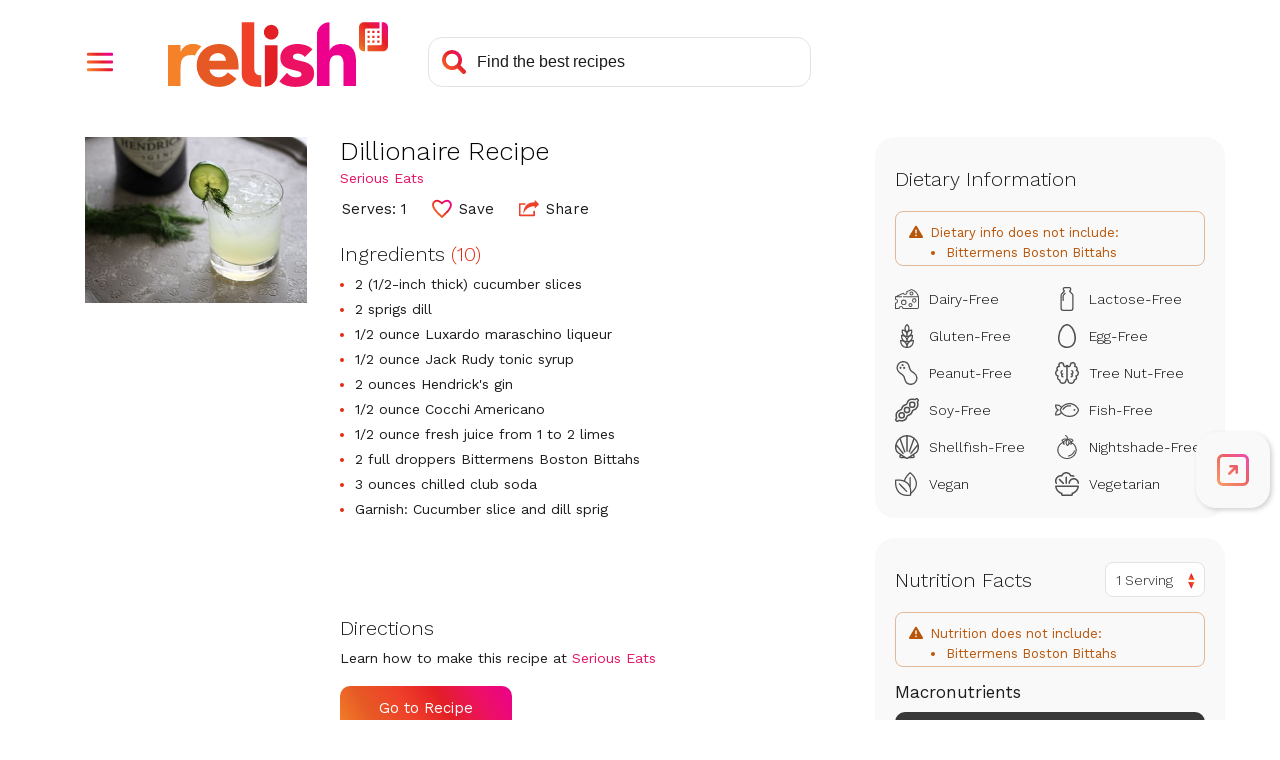

--- FILE ---
content_type: text/html; charset=utf-8
request_url: https://www.google.com/recaptcha/api2/aframe
body_size: 269
content:
<!DOCTYPE HTML><html><head><meta http-equiv="content-type" content="text/html; charset=UTF-8"></head><body><script nonce="jir4thR6MThl-CXMNqXTgQ">/** Anti-fraud and anti-abuse applications only. See google.com/recaptcha */ try{var clients={'sodar':'https://pagead2.googlesyndication.com/pagead/sodar?'};window.addEventListener("message",function(a){try{if(a.source===window.parent){var b=JSON.parse(a.data);var c=clients[b['id']];if(c){var d=document.createElement('img');d.src=c+b['params']+'&rc='+(localStorage.getItem("rc::a")?sessionStorage.getItem("rc::b"):"");window.document.body.appendChild(d);sessionStorage.setItem("rc::e",parseInt(sessionStorage.getItem("rc::e")||0)+1);localStorage.setItem("rc::h",'1769334593633');}}}catch(b){}});window.parent.postMessage("_grecaptcha_ready", "*");}catch(b){}</script></body></html>

--- FILE ---
content_type: text/javascript; charset=utf-8
request_url: https://stage-www.relish.com/scripts/relish.js?type=relish&key=18a2f7c7-8d7c-4f24-a2d7-2c4cee8e8d2e
body_size: 44364
content:
(function () {var OPTIONS={"key":"18a2f7c7-8d7c-4f24-a2d7-2c4cee8e8d2e","type":"relish","endpoint":"https://stage-www.relish.com/api/v1/","endpointV2":"https://stage-www.relish.com/api/v2/","endpointV3":"https://stage-www.relish.com/api/v3/","insights_endpoint":"https://stage-www.relish.com/api-insights/log?code=Mtxq4hxGxM5S9KX6FLXM4YCHc7oQRI/jLozGDAyb3A66svU5cy0wrg==","sponsorship_endpoint":"https://stage-www.relish.com/api/","app_path":"https://stage-www.relish.com/app/","base_path":"https://stage-www.relish.com/","frame_style":"#fexy-relish-app{all:unset;display:block;position:fixed;top:0;bottom:0;left:0;right:0;background-color:rgba(0,0,0,.5);z-index:2147483647}#fexy-relish-app #fexy-relish-outer{display:block;position:fixed;top:20px;bottom:20px;left:20px;right:20px;max-width:1000px;margin:0 auto;-webkit-overflow-scrolling:touch;z-index:2147483647}#fexy-relish-app #fexy-relish-outer #fexy-relish-frame{display:block;width:100%;height:100%;box-shadow:3px 3px 10px rgba(0,0,0,.6);border:none;min-height:360px;z-index:2147483647}#fexy-relish-buy-unit{all:unset;display:-webkit-box;display:-moz-box;display:-ms-flexbox;display:-webkit-flex;display:flex;-webkit-flex-direction:row;-moz-flex-direction:row;-ms-flex-direction:row;flex-direction:row;white-space:nowrap}#fexy-relish-buy-unit #fexy-relish-buy-button{background:url([data-uri]) no-repeat;background-size:160px 37px;width:160px;height:37px;margin:20px 0;border:none;border-radius:0;cursor:pointer}#fexy-relish-buy-unit #fexy-relish-buy-button,#fexy-relish-buy-unit #fexy-relish-buy-button:active{outline:0}#fexy-relish-sponsorship-template{margin:0;padding:0;border:none;display:inline-block;vertical-align:middle}#fexy-relish-sponsorship-template #fexy-relish-sponsorship-logo{max-height:30px;width:auto;height:auto;max-width:unset;border:none;margin:0 0 0 10px;padding:0;vertical-align:middle}#relish-shop{border:none;outline:0;min-height:unset}@media (max-width:750px){#fexy-relish-app #fexy-relish-outer{top:10px;bottom:10px;left:10px;right:10px}}@media (max-width:450px){#fexy-relish-app #fexy-relish-outer{top:0;bottom:0;left:0;right:0}}","tab_style":"@import url(//fonts.googleapis.com/css?family=Work+Sans:300,400&display=swap);#fexy-relish-tab,#fexy-relish-tab *{box-sizing:border-box}#fexy-relish-tab,#fexy-relish-tab div{margin:0;padding:0}#fexy-relish-tab{position:fixed;left:--left-position-desktop;right:--right-position-desktop;top:--top-offset-desktop;bottom:--bottom-offset-desktop;z-index:2147483646;transform:translateX(0)}#fexy-relish-tab .relish-tabs{width:74px;padding:8px 0;border-radius:20px;background-color:#F9F9F9;box-shadow:2px 2px 5px #d0d0d0}#fexy-relish-tab .relish-tabs .relish-tab{position:relative;display:flex;flex-direction:column;justify-content:center;align-items:center;height:60px;z-index:20;cursor:pointer}#fexy-relish-tab .relish-tabs .relish-tab svg{max-width:38px;max-height:32px;width:38px;height:32px}#fexy-relish-tab .relish-tabs .relish-tab:not(.relish-tab-sticky){height:0;transition:height .25s}#fexy-relish-tab .relish-tabs .relish-tab:not(.relish-tab-sticky)>svg{opacity:0;transition:opacity .25s}#fexy-relish-tab .relish-tabs .relish-tab#relish-tab-cart{padding-left:3px}#fexy-relish-tab .relish-tabs .relish-tab#relish-tab-cart #relish-cart-with-plus{display:block}#fexy-relish-tab .relish-tabs .relish-tab#relish-tab-cart #relish-cart-with-check{display:none}#fexy-relish-tab .relish-tabs .relish-tab#relish-tab-cart.relish-added #relish-cart-with-check{display:block}#fexy-relish-tab .relish-tabs .relish-tab#relish-tab-cart.relish-added #relish-cart-with-plus{display:none}#fexy-relish-tab .relish-tabs .relish-tab#relish-tab-save{position:relative}#fexy-relish-tab .relish-tabs .relish-tab#relish-tab-save #relish-tab-saved{position:absolute;bottom:14px;overflow:hidden;width:38px;height:0}#fexy-relish-tab .relish-tabs .relish-tab#relish-tab-save #relish-tab-saved svg{position:absolute;bottom:0}#fexy-relish-tab .relish-tabs .relish-tab#relish-tab-save.relish-saved-filling #relish-tab-saved{transition:height 1s ease-out}#fexy-relish-tab .relish-tabs .relish-tab#relish-tab-save.relish-saved #relish-tab-saved{display:block!important;height:32px}#fexy-relish-tab .relish-tabs .relish-tab #relish-plus-symbol{display:none}#fexy-relish-tab .relish-tabs .relish-tab:after,#fexy-relish-tab .relish-tabs .relish-tab:before{opacity:0;position:absolute;pointer-events:none}#fexy-relish-tab .relish-tabs .relish-tab:hover:after,#fexy-relish-tab .relish-tabs .relish-tab:hover:before,#fexy-relish-tab:hover #relish-tab-indicator-container{opacity:1}#fexy-relish-tab .relish-tabs .relish-tab:before{top:14px;font-size:12px;line-height:12px;font-weight:500;color:#fff;white-space:nowrap;background:rgba(0,0,0,.75);border-radius:8px;padding:10px 0;max-width:0;transition:opacity 250ms ease-in-out,max-width 250ms ease-in-out,padding 250ms ease-in-out}#fexy-relish-tab .relish-tabs .relish-tab:after{content:'';position:absolute;top:24px;width:0;height:0;border-top:6px solid transparent;border-bottom:6px solid transparent;border-left:6px solid rgba(0,0,0,.75);transition:opacity 250ms ease-in-out}#fexy-relish-tab .relish-tabs .relish-tab:hover:before{max-width:150px;padding:10px}#fexy-relish-tab .relish-tabs .relish-tab#relish-tab-open:before{content:'Open Tools'}#fexy-relish-tab .relish-tabs .relish-tab#relish-tab-save:before{content:'Save Recipe'}#fexy-relish-tab .relish-tabs .relish-tab#relish-tab-save.relish-saved:before{content:'Saved!'}#fexy-relish-tab .relish-tabs .relish-tab#relish-tab-cart:before{content:'Add Ingredients'}#fexy-relish-tab .relish-tabs #relish-cart-animation,#fexy-relish-tab .relish-tabs #relish-save-animation{position:absolute;width:32px;height:32px;left:calc(50% - 16px);top:calc(50% - 16px);pointer-events:none}#fexy-relish-tab .relish-tabs #relish-cart-animation svg,#fexy-relish-tab .relish-tabs #relish-save-animation svg{position:absolute;left:16px;top:16px;width:32px;height:32px;transform:translateX(-50%) translateY(-50%);transition:transform 2s ease-out,opacity .5s 1.5s ease-out}#fexy-relish-tab .relish-tabs #relish-close-tabs-trigger{max-height:42px}#fexy-relish-tab .relish-tabs #relish-close-tabs-trigger svg{height:10px}#fexy-relish-tab #relish-tab-indicator-container{display:none;position:absolute;overflow:hidden;top:0;width:100%;height:100%;border-radius:20px;pointer-events:none;opacity:0;transition:opacity 250ms}#fexy-relish-tab #relish-tab-indicator{position:absolute;width:2px;top:14px;height:32px;background:#CFCFCF;border-radius:4px;transform:translateY(-35px);transition:transform 250ms}#fexy-relish-tab.relish-notice-open #relish-tabs-notice{display:block}#fexy-relish-tab #relish-tabs-notice{display:none;position:absolute;width:290px;bottom:calc(50% - 16px);padding:40px 25px 25px;border-radius:20px;background:#fff;color:#1C1C1C;font-family:'Work Sans',sans-serif;box-shadow:0 0 4px rgba(0,0,0,.1)}#fexy-relish-tab #relish-tabs-notice #relish-close-notice{position:absolute;right:15px;top:15px;cursor:pointer;width:14px;height:14px}#fexy-relish-tab #relish-tabs-notice span{display:block;margin-bottom:20px;font-size:22px;font-weight:300;text-align:center}#fexy-relish-tab #relish-tabs-notice #relish-continue-button{padding:15px 20px;border-radius:10px;font-size:18px;color:#fff;text-align:center;background:#e51565;background:linear-gradient(60deg,#f58229 0,#e65925 20%,#ef4129 40%,#e31f26 60%,#ed1164 80%,#ec008c 100%);cursor:pointer}#fexy-relish-tab.relish-dragging,#fexy-relish-tab.relish-dragging *{cursor:move!important}#fexy-relish-tab.relish-dragging .relish-tab{pointer-events:none}#fexy-relish-tab.relish-no-recipe .relish-tabs .relish-tab:not(.relish-tab-sticky){cursor:not-allowed}#fexy-relish-tab.relish-no-recipe .relish-tabs .relish-tab:not(.relish-tab-sticky) svg path{fill:#aaa}#fexy-relish-tab.relish-no-recipe .relish-tabs #relish-tab-save:before{content:'Nothing to Save'}#fexy-relish-tab.relish-no-recipe .relish-tabs #relish-tab-cart:before{content:'Nothing to Add'}#fexy-relish-tab #relish-expand-tabs-click-delay{position:absolute;left:0;top:0;width:100%;height:100%;z-index:100;transition:left 0s .25s}#fexy-relish-tab.relish-dragging .relish-tabs .relish-tab:not(.relish-tab-sticky),#fexy-relish-tab.relish-locked-open .relish-tabs .relish-tab:not(.relish-tab-sticky),#fexy-relish-tab.relish-notice-open .relish-tabs .relish-tab:not(.relish-tab-sticky),#fexy-relish-tab.relish-tab-expanded .relish-tabs .relish-tab:not(.relish-tab-sticky){height:60px}#fexy-relish-tab.relish-dragging .relish-tabs .relish-tab:not(.relish-tab-sticky)>svg,#fexy-relish-tab.relish-locked-open .relish-tabs .relish-tab:not(.relish-tab-sticky)>svg,#fexy-relish-tab.relish-notice-open .relish-tabs .relish-tab:not(.relish-tab-sticky)>svg,#fexy-relish-tab.relish-tab-expanded .relish-tabs .relish-tab:not(.relish-tab-sticky)>svg{opacity:1}#fexy-relish-tab.relish-dragging #relish-expand-tabs-click-delay,#fexy-relish-tab.relish-locked-open #relish-expand-tabs-click-delay,#fexy-relish-tab.relish-notice-open #relish-expand-tabs-click-delay,#fexy-relish-tab.relish-tab-expanded #relish-expand-tabs-click-delay{left:-9999px}@media (min-width:--desktop-breakpoint){#fexy-relish-tab.relish-position-desktop-left #relish-tab-indicator-container,#fexy-relish-tab.relish-position-desktop-right #relish-tab-indicator-container{display:block}#fexy-relish-tab.relish-position-desktop-left #relish-tab-indicator{left:0}#fexy-relish-tab.relish-position-desktop-left #relish-tabs-notice{left:calc(100% + 20px)}#fexy-relish-tab.relish-position-desktop-left .relish-tab:before{left:110%}#fexy-relish-tab.relish-position-desktop-left .relish-tab:after{left:calc(110% - 6px);border-left:none;border-right:6px solid rgba(0,0,0,.75)}#fexy-relish-tab.relish-position-desktop-right #relish-tab-indicator{right:0}#fexy-relish-tab.relish-position-desktop-right #relish-tabs-notice{right:calc(100% + 20px)}#fexy-relish-tab.relish-position-desktop-right .relish-tab:before{right:110%}#fexy-relish-tab.relish-position-desktop-right .relish-tab:after{right:calc(110% - 6px)}#fexy-relish-tab.relish-anchor-desktop-top .relish-tabs{transform:translateY(-50%)}#fexy-relish-tab.relish-anchor-desktop-bottom .relish-tabs{transform:translateY(50%)}#fexy-relish-tab #relish-close-tabs-trigger{display:none!important}#fexy-relish-tab #relish-expand-tabs-click-delay{transition:left 0s .1s}}@media (max-width:--mobile-breakpoint){#fexy-relish-tab{left:--left-position-mobile;right:--right-position-mobile;top:--top-offset-mobile;bottom:--bottom-offset-mobile}#fexy-relish-tab .relish-tabs{width:64px;padding:2px 0}#fexy-relish-tab.relish-anchor-mobile-top .relish-tabs{transform:translateY(-50%)}#fexy-relish-tab.relish-anchor-mobile-bottom .relish-tabs{transform:translateY(50%)}#fexy-relish-tab.relish-position-mobile-left #relish-tabs-notice{left:calc(100% + 20px)}#fexy-relish-tab.relish-position-mobile-left .relish-tab:before{left:110%}#fexy-relish-tab.relish-position-mobile-left .relish-tab:after{left:calc(110% - 6px);border-left:none;border-right:6px solid rgba(0,0,0,.75)}#fexy-relish-tab.relish-position-mobile-right #relish-tabs-notice{right:calc(100% + 10px)}}","shop_style":".relish-shop-button button,body{font-family:Work Sans,sans-serif}body{display:-webkit-box;display:-moz-box;display:-ms-flexbox;display:-webkit-flex;display:flex;-webkit-flex-direction:column;-moz-flex-direction:column;-ms-flex-direction:column;flex-direction:column;font-size:14px;margin:0;padding:0;overflow:hidden}.relish-shop,.relish-sponsorship{display:-ms-flexbox;display:-webkit-flex}[tabindex],a,button,input,select,textarea{outline-color:#c6268a}.relish-shop{display:-webkit-box;display:-moz-box;display:flex;-webkit-flex-direction:column;-moz-flex-direction:column;-ms-flex-direction:column;flex-direction:column;-webkit-box-pack:center;-moz-box-pack:center;-ms-flex-pack:center;-webkit-justify-content:center;justify-content:center;overflow:hidden;border:none;margin:20px 0}#relish-sponsorship{display:none}.relish-sponsorship{display:-webkit-box;display:-moz-box;display:flex;-webkit-flex-direction:row;-moz-flex-direction:row;-ms-flex-direction:row;flex-direction:row;position:relative;margin:0 0 20px}.relish-sponsorship-link:hover{cursor:pointer}.relish-sponsorship-link:hover .relish-sponsorship-title{color:#E15917}.relish-sponsorship-heading{font-weight:400;margin:0 0 5px 5px;padding:0 0 5px;border-bottom:solid 1px #DFDFDF;color:#3B3F47;font-size:16px}.relish-sponsorship-image img{width:auto;max-width:80px}.relish-sponsorship-copy{display:-webkit-box;display:-moz-box;display:-ms-flexbox;display:-webkit-flex;display:flex;-webkit-flex-direction:column;-moz-flex-direction:column;-ms-flex-direction:column;flex-direction:column;-webkit-box-pack:center;-moz-box-pack:center;-ms-flex-pack:center;-webkit-justify-content:center;justify-content:center;margin:0 0 0 5px}.relish-sponsorship-title{font-weight:700}.relish-shop-button button{position:relative;font-size:14px;color:#FFF;font-weight:500;padding:10px 20px 10px 40px;margin:0 5px 0 0;border-radius:4px;border:none;cursor:pointer;z-index:1}.relish-shop-button button:after,.relish-shop-button button:before{position:absolute;margin:0;padding:0;top:0;left:0;width:100%;height:100%;border-radius:4px}.relish-shop-button button:before{content:' ';z-index:-1;background:#F58229;background:-moz-linear-gradient(10deg,#F58229 0,#E65925 20%,#EF4129 40%,#E31F26 60%,#ED1164 80%,#EC008C 100%);background:-webkit-linear-gradient(10deg,#F58229 0,#E65925 20%,#EF4129 40%,#E31F26 60%,#ED1164 80%,#EC008C 100%);background:linear-gradient(10deg,#F58229 0,#E65925 20%,#EF4129 40%,#E31F26 60%,#ED1164 80%,#EC008C 100%)}.relish-shop-button button:after{content:' ';z-index:1;background:url(\"data:image/svg+xml;utf8,<svg aria-hidden='true' role='img' xmlns='http://www.w3.org/2000/svg' viewBox='0 0 576 512'><path fill='currentColor' d='M528.12 301.319l47.273-208C578.806 78.301 567.391 64 551.99 64H159.208l-9.166-44.81C147.758 8.021 137.93 0 126.529 0H24C10.745 0 0 10.745 0 24v16c0 13.255 10.745 24 24 24h69.883l70.248 343.435C147.325 417.1 136 435.222 136 456c0 30.928 25.072 56 56 56s56-25.072 56-56c0-15.674-6.447-29.835-16.824-40h209.647C430.447 426.165 424 440.326 424 456c0 30.928 25.072 56 56 56s56-25.072 56-56c0-22.172-12.888-41.332-31.579-50.405l5.517-24.276c3.413-15.018-8.002-29.319-23.403-29.319H218.117l-6.545-32h293.145c11.206 0 20.92-7.754 23.403-18.681z'></path></svg>\") 12px center no-repeat;background-size:20px 25px;opacity:.25}.relish-powered-by{display:inline-block;height:30px;width:55px;vertical-align:top;background-image:url(\"data:image/svg+xml;utf8,<svg width='67' height='35' viewBox='0 0 67 35' fill='none' xmlns='http://www.w3.org/2000/svg'><rect width='67' height='35' fill='black' fill-opacity='0'/><rect width='64.3369' height='22' fill='black' fill-opacity='0' transform='translate(0 13)'/><path d='M22.3511 22.3892C21.7833 21.7476 21.0765 21.2434 20.2842 20.9148C19.4242 20.5623 18.5016 20.3872 17.572 20.3998C16.5402 20.3928 15.5152 20.5671 14.5441 20.9148C13.6313 21.2378 12.7923 21.7391 12.076 22.3892C11.3725 23.0359 10.8108 23.8207 10.426 24.6944C10.0143 25.6423 9.80947 26.6668 9.82511 27.6998C9.82511 28.8068 10.026 29.8089 10.4277 30.706C10.8123 31.5795 11.3741 32.3641 12.0777 33.0103C12.7941 33.6604 13.6331 34.1617 14.5458 34.4847C15.517 34.8324 16.5419 35.0067 17.5737 34.9997C18.7035 34.9997 19.8198 34.7555 20.8459 34.2838C21.8697 33.8293 22.7665 33.1316 23.4578 32.2518L20.4438 30.0475C20.0968 30.5282 19.664 30.941 19.1671 31.2653C18.6787 31.5797 18.0807 31.7368 17.3732 31.7368C16.5307 31.7368 15.8228 31.4935 15.2496 31.007C14.6763 30.5204 14.3031 29.8669 14.1298 29.0463H24.1162V27.6998C24.1296 26.6796 23.9743 25.6642 23.6566 24.6944C23.3788 23.8473 22.9351 23.0638 22.3511 22.3892ZM19.8107 26.1253H14.1281C14.1466 25.7838 14.2295 25.4489 14.3723 25.138C14.5153 24.8236 14.7202 24.5411 14.9749 24.3073C15.249 24.0587 15.5649 23.8603 15.908 23.721C16.3092 23.5607 16.7387 23.4826 17.1708 23.4913C17.9551 23.4913 18.5947 23.7491 19.0894 24.2646C19.3319 24.5083 19.5212 24.7994 19.6453 25.1197C19.7694 25.4399 19.8257 25.7823 19.8107 26.1253Z' fill='#E65925'/><path d='M48.0999 27.0703C47.5517 26.7638 46.9623 26.5374 46.3496 26.3979C45.7269 26.2547 45.1432 26.121 44.5984 25.9969C44.1352 25.8998 43.6832 25.7558 43.2493 25.5672C42.8952 25.4054 42.7185 25.1525 42.719 24.8086C42.719 24.3894 42.8935 24.0927 43.2353 23.9214C43.5639 23.7524 43.9278 23.663 44.2975 23.6604C45.3301 23.6604 46.1624 24.0516 46.7944 24.8339L49.4351 22.2321C48.787 21.5469 47.9629 21.0519 47.0525 20.8012C46.1493 20.5391 45.2138 20.4041 44.2731 20.4001C43.547 20.3998 42.8238 20.4913 42.1208 20.6724C41.4478 20.8376 40.8106 21.1238 40.2405 21.5171C39.6958 21.8982 39.2445 22.3972 38.9202 22.9767C38.5853 23.5682 38.4178 24.2743 38.4178 25.0948C38.4178 25.9734 38.5949 26.6748 38.9489 27.199C39.2885 27.7119 39.7526 28.1309 40.2981 28.4169C40.8511 28.7061 41.4395 28.9225 42.0484 29.0606C42.6699 29.2038 43.2536 29.3375 43.7996 29.4616C44.2652 29.5585 44.7172 29.7122 45.1452 29.9191C45.4993 30.1006 45.6763 30.3726 45.6763 30.7351C45.6763 31.1166 45.4755 31.3791 45.0737 31.5223C44.6399 31.6701 44.1838 31.7425 43.7254 31.7363C43.1328 31.7497 42.5459 31.6171 42.017 31.3501C41.4997 31.0677 41.0456 30.6829 40.6827 30.2192L38.0707 33.1107C38.7653 33.8204 39.6391 34.3298 40.5998 34.5851C41.5618 34.8571 42.5564 34.9967 43.5563 35C44.3171 34.9988 45.0762 34.9269 45.8237 34.7852C46.5501 34.6564 47.2491 34.4049 47.8906 34.0414C48.4944 33.6958 49.0098 33.2156 49.3967 32.6383C49.7892 32.0584 49.9854 31.319 49.9854 30.4202C49.9854 29.5428 49.8084 28.8414 49.4543 28.316C49.1085 27.7993 48.6442 27.3723 48.0999 27.0703Z' fill='#ED1164'/><path d='M64.1352 24.391C64.0239 23.6515 63.7657 22.9418 63.3756 22.3033C62.9941 21.7049 62.4529 21.2245 61.8128 20.9158C61.1431 20.5824 60.2634 20.4156 59.1739 20.4156C58.6887 20.4114 58.2055 20.4788 57.7401 20.6157C57.3353 20.7331 56.949 20.9065 56.5924 21.1307C56.2821 21.3276 56.0022 21.5685 55.7613 21.8457C55.551 22.0807 55.3857 22.3523 55.2738 22.6469H55.2163V13.0339C54.0753 13.0342 52.9812 13.4863 52.1745 14.291C51.3677 15.0957 50.9144 16.187 50.9142 17.325V34.6606H55.2163V27.7373C55.2154 27.2975 55.2445 26.858 55.3035 26.4221C55.3523 26.0264 55.4738 25.643 55.6619 25.2913C55.8435 24.9564 56.1153 24.6789 56.4468 24.4901C56.7956 24.29 57.2395 24.19 57.7951 24.19C58.3506 24.19 58.7744 24.304 59.0709 24.5327C59.3682 24.7625 59.5963 25.0695 59.7303 25.42C59.8789 25.7995 59.9672 26.1998 59.9919 26.6065C60.0207 27.0362 60.0355 27.4503 60.0355 27.8513V34.6598H64.3367V26.9936C64.3412 26.122 64.2738 25.2515 64.1352 24.391Z' fill='#EC008C'/><path d='M35.2948 13.8934C34.712 13.8929 34.1472 14.094 33.6964 14.4625C33.2457 14.831 32.937 15.3439 32.8229 15.914C32.7089 16.484 32.7966 17.0759 33.071 17.5886C33.3455 18.1014 33.7897 18.5034 34.3281 18.7261C34.8664 18.9488 35.4655 18.9783 36.0232 18.8098C36.5809 18.6412 37.0628 18.285 37.3867 17.8017C37.7106 17.3185 37.8564 16.7382 37.7994 16.1597C37.7424 15.5812 37.486 15.0403 37.0739 14.6293C36.8436 14.3918 36.5668 14.204 36.2608 14.0774C35.9548 13.9508 35.6261 13.8882 35.2948 13.8934Z' fill='#E31F26'/><path d='M33.1259 34.8379C34.2766 34.8379 35.3802 34.382 36.1938 33.5704C37.0075 32.7588 37.4646 31.6581 37.4646 30.5103V20.8174H33.1259V34.8379Z' fill='#E31F26'/><path d='M29.5119 28.8812V28.2462C29.5119 28.201 29.5119 28.1592 29.5119 28.1253V13H25.2081V30.5444C25.2082 31.4019 25.4657 32.2396 25.9476 32.9497C26.4295 33.6598 27.1135 34.2097 27.9116 34.5284C27.9116 34.5284 27.9683 34.5528 28.086 34.5893C28.3422 34.6801 28.6064 34.7463 28.8753 34.7868C29.5337 34.9129 30.5322 35.0277 31.8988 34.9781V31.0228C29.8939 31.1916 29.5572 29.8459 29.5119 28.8812Z' fill='#EF4129'/><path d='M10.5952 20.7923C10.3026 20.6652 9.9974 20.569 9.68469 20.5053C9.60388 20.4873 9.52015 20.4716 9.43353 20.4583C9.01016 20.3899 8.58077 20.366 8.15241 20.387C7.9235 20.3989 7.69582 20.428 7.4713 20.474C6.94641 20.5554 6.44541 20.7492 6.00268 21.042C5.74047 21.2231 5.49917 21.4325 5.28319 21.6666C4.93659 22.0182 4.64812 22.4225 4.42853 22.8644C4.4076 22.9018 4.38667 22.9374 4.36574 22.9757H4.30818V20.7402H0V34.6581H4.30818V28.8473C4.30472 28.2151 4.34318 27.5834 4.4233 26.9562C4.48152 26.4329 4.65291 25.9283 4.92563 25.4775C5.19444 25.0592 5.57835 24.727 6.03146 24.5206C6.51053 24.2886 7.1617 24.1727 7.98496 24.1727C8.29745 24.1718 8.6095 24.196 8.91811 24.2449C9.028 24.2623 9.13875 24.2849 9.24951 24.3084C9.27218 24.2562 9.29224 24.2022 9.31579 24.1492C9.7754 23.1111 10.4442 22.1784 11.2806 21.4091C11.3303 21.3638 11.3818 21.3221 11.4333 21.2769C11.1751 21.0813 10.8936 20.9186 10.5952 20.7923Z' fill='#F58229'/><path d='M3.63 2.4C4.39667 2.4 4.99333 2.58667 5.42 2.96C5.84667 3.32667 6.06 3.84667 6.06 4.52C6.06 5.17333 5.84667 5.68333 5.42 6.05C4.99333 6.41667 4.39667 6.6 3.63 6.6H2.24V9H0.86V2.4H3.63ZM3.42 5.53C3.84667 5.53 4.16 5.44667 4.36 5.28C4.56 5.10667 4.66 4.85 4.66 4.51C4.66 4.17 4.56 3.91667 4.36 3.75C4.16 3.58333 3.84667 3.5 3.42 3.5H2.24V5.53H3.42ZM10.1748 2.3C10.8215 2.3 11.3815 2.43667 11.8548 2.71C12.3348 2.98333 12.7015 3.37667 12.9548 3.89C13.2148 4.39667 13.3448 5 13.3448 5.7C13.3448 6.4 13.2148 7.00667 12.9548 7.52C12.7015 8.02667 12.3348 8.41667 11.8548 8.69C11.3815 8.96333 10.8215 9.1 10.1748 9.1C9.52818 9.1 8.96484 8.96333 8.48484 8.69C8.00484 8.41667 7.63484 8.02667 7.37484 7.52C7.12151 7.00667 6.99484 6.4 6.99484 5.7C6.99484 5 7.12151 4.39667 7.37484 3.89C7.63484 3.37667 8.00484 2.98333 8.48484 2.71C8.96484 2.43667 9.52818 2.3 10.1748 2.3ZM10.1748 3.43C9.61484 3.43 9.18151 3.62667 8.87484 4.02C8.57484 4.40667 8.42484 4.96667 8.42484 5.7C8.42484 6.43333 8.57484 6.99667 8.87484 7.39C9.18151 7.77667 9.61484 7.97 10.1748 7.97C10.7282 7.97 11.1548 7.77667 11.4548 7.39C11.7615 6.99667 11.9148 6.43333 11.9148 5.7C11.9148 4.96667 11.7615 4.40667 11.4548 4.02C11.1548 3.62667 10.7282 3.43 10.1748 3.43ZM17.45 9H15.86L13.94 2.4H15.43L16.71 7.91L18.03 2.4H19.35L20.69 7.91L21.97 2.4H23.39L21.47 9H19.92L19 5.4L18.69 3.84H18.67L18.36 5.4L17.45 9ZM29.5438 7.89V9H24.4538V2.4H29.4038V3.51H25.8338V5.15H28.6437V6.21H25.8338V7.89H29.5438ZM33.3819 6.47H32.1419V9H30.7819V2.4H33.6919C34.4452 2.4 35.0319 2.58 35.4519 2.94C35.8785 3.29333 36.0919 3.79333 36.0919 4.44C36.0919 4.91333 35.9752 5.31 35.7419 5.63C35.5085 5.95 35.1752 6.18 34.7419 6.32L36.4819 9H34.9319L33.3819 6.47ZM32.1419 5.42H33.5119C33.9119 5.42 34.2052 5.34333 34.3919 5.19C34.5852 5.03 34.6819 4.78667 34.6819 4.46C34.6819 4.13333 34.5852 3.89333 34.3919 3.74C34.2052 3.58 33.9119 3.5 33.5119 3.5H32.1419V5.42ZM42.6688 7.89V9H37.5788V2.4H42.5288V3.51H38.9588V5.15H41.7687V6.21H38.9588V7.89H42.6688ZM46.4569 2.4C47.4902 2.4 48.2902 2.68667 48.8569 3.26C49.4235 3.83333 49.7069 4.64667 49.7069 5.7C49.7069 6.75333 49.4235 7.56667 48.8569 8.14C48.2902 8.71333 47.4902 9 46.4569 9H43.9069V2.4H46.4569ZM46.3869 7.9C47.0135 7.9 47.4835 7.71333 47.7969 7.34C48.1169 6.96 48.2769 6.41333 48.2769 5.7C48.2769 4.98667 48.1169 4.44333 47.7969 4.07C47.4835 3.69 47.0135 3.5 46.3869 3.5H45.2869V7.9H46.3869ZM54.151 2.4H57.041C57.8277 2.4 58.4143 2.55667 58.801 2.87C59.1877 3.17667 59.381 3.62 59.381 4.2C59.381 4.56667 59.271 4.88667 59.051 5.16C58.831 5.42667 58.521 5.59333 58.121 5.66V5.67C58.5743 5.73667 58.9243 5.91 59.171 6.19C59.4243 6.46333 59.551 6.79667 59.551 7.19C59.551 7.76333 59.3443 8.21 58.931 8.53C58.5177 8.84333 57.921 9 57.141 9H54.151V2.4ZM56.851 5.17C57.5843 5.17 57.951 4.88667 57.951 4.32C57.951 3.75333 57.5843 3.47 56.851 3.47H55.491V5.17H56.851ZM57.021 7.96C57.3877 7.96 57.661 7.88667 57.841 7.74C58.0277 7.58667 58.121 7.37 58.121 7.09C58.121 6.81 58.0277 6.59667 57.841 6.45C57.661 6.30333 57.3877 6.23 57.021 6.23H55.491V7.96H57.021ZM63.7126 6.53V9H62.3326V6.53L59.9926 2.4H61.4626L62.5226 4.37L63.0226 5.41L63.5326 4.37L64.5926 2.4H66.0526L63.7126 6.53Z' fill='#9B9B9B'/></svg>\");background-size:contain;background-repeat:no-repeat;background-position:center}","override_style":"@import 'https://fonts.googleapis.com/css?family=Work+Sans:300,400,500,600&display=swap';\r\n\r\nbody {\r\n  font-family: 'Work Sans',sans-serif;\r\n  -webkit-font-smoothing: antialiased;\r\n  -moz-osx-font-smoothing: grayscale;\r\n}\r\nbutton, a, input, select, textarea, *[tabindex] {\r\n  outline-color: #c6268a;\r\n}\r\n.relish-shop {\r\n  padding: 0;\r\n  margin: 5px 0 0 0;\r\n}\r\n#relish-sponsorship {\r\n  margin-top: 12px;\r\n  padding-top: 10px;\r\n  padding-bottom: 10px;\r\n}\r\n.relish-sponsorship-by {\r\n  display: -webkit-box;\r\n  display: -moz-box;\r\n  display: -ms-flexbox;\r\n  display: -webkit-flex;\r\n  display: flex;\r\n  -webkit-flex-direction: row;\r\n  -moz-flex-direction: row;\r\n  -ms-flex-direction: row;\r\n  flex-direction: row;\r\n  align-content: center;\r\n  -webkit-align-items: center;\r\n  align-items: center;\r\n  justify-content: center;\r\n  margin: 0;\r\n  flex-wrap: wrap;\r\n}\r\n.relish-sponsored-by-copy {\r\n  text-transform: uppercase;\r\n  color: #212529;\r\n  margin: 0 10px 0 0;\r\n  font-size: 12px;\r\n}\r\n.relish-sponsorship-logo {\r\n  max-height: 30px;\r\n  width: auto;\r\n}\r\n.relish-sponsorship-heading {\r\n  font-weight: 300;\r\n  color: #212529;\r\n  text-transform: none;\r\n  border: none;\r\n  font-family: 'Work Sans',sans-serif;\r\n  font-size: 30px;\r\n  margin-left: 0;\r\n}\r\n.relish-shop-button {\r\n  margin: 10px 0;\r\n  white-space: nowrap;\r\n}\r\n.relish-shop-button #relish-shop-button {\r\n  display: inline-block;\r\n  min-width: 126px;\r\n  padding: 11px 30px;\r\n  white-space: nowrap;\r\n  cursor: pointer;\r\n  border: 0;\r\n  border-radius: 10px;\r\n  color: #fff;\r\n  background: #EC1164;\r\n  background: linear-gradient(60deg,#f58229 0,#e65925 20%,#ef4129 40%,#e31f26 60%,#ed1164 80%,#ec008c 100%);\r\n  font-size: 15px;\r\n  font-family: 'Work Sans',sans-serif;\r\n  font-weight: 400;\r\n  text-transform: none;\r\n  line-height: 20px;\r\n  text-align: center;\r\n  cursor: pointer;\r\n}\r\n.relish-shop-button #relish-shop-button:before {\r\n  content: '';\r\n  display: inline-block;\r\n  position: relative;\r\n  top: -1px;\r\n  vertical-align: middle;\r\n  width: 28px;\r\n  height: 23px;\r\n  background: url(https://relish.com/images/svg/cart-add-white.svg) no-repeat;\r\n  background-size: 28px 23px;\r\n  margin-right: .5em;\r\n  margin-left: -4px;\r\n}\r\n.relish-sponsorship {\r\n  margin: 0 0 8px 0;\r\n}\r\n#relish-sponsorship-image {\r\n  max-height: 110px;\r\n}\r\n.relish-sponsorship-copy {\r\n  color: #212529;\r\n  font-size: 14px;\r\n}\r\n.relish-shop-title {\r\n  font-size: 14px;\r\n  font-style: italic; \r\n  padding: 0 0 5px 0;\r\n  color: #30a2cc;\r\n  font-weight: 700;\r\n}\r\n.relish-shop-button button:after {\r\n  display: none;\r\n}\r\n.relish-shop-button button:before {\r\n  display: none;\r\n}\r\n.relish-powered-by {\r\n  margin: 10px 0 5px 0;\r\n  display: block;\r\n  width: 100%;\r\n}","recipe_path":"","recipe_expression":"document.querySelector('meta[name=\"fexy-relish\"][data-recipe-id]:not([data-recipe-id=\"\"])')?.getAttribute(\"data-recipe-id\")","button_selector":".relish-button-placeholder","button_position":"append","affiliate_codes":{"fresh":""},"disclaimer":"","retailers":null,"sponsorship":null,"placement":{"width":"100%","height":"65px","css":"@import 'https://fonts.googleapis.com/css?family=Work+Sans:300,400,500,600&display=swap';\r\n\r\nbody {\r\n  font-family: 'Work Sans',sans-serif;\r\n  -webkit-font-smoothing: antialiased;\r\n  -moz-osx-font-smoothing: grayscale;\r\n}\r\nbutton, a, input, select, textarea, *[tabindex] {\r\n  outline-color: #c6268a;\r\n}\r\n.relish-shop {\r\n  padding: 0;\r\n  margin: 5px 0 0 0;\r\n}\r\n#relish-sponsorship {\r\n  margin-top: 12px;\r\n  padding-top: 10px;\r\n  padding-bottom: 10px;\r\n}\r\n.relish-sponsorship-by {\r\n  display: -webkit-box;\r\n  display: -moz-box;\r\n  display: -ms-flexbox;\r\n  display: -webkit-flex;\r\n  display: flex;\r\n  -webkit-flex-direction: row;\r\n  -moz-flex-direction: row;\r\n  -ms-flex-direction: row;\r\n  flex-direction: row;\r\n  align-content: center;\r\n  -webkit-align-items: center;\r\n  align-items: center;\r\n  justify-content: center;\r\n  margin: 0;\r\n  flex-wrap: wrap;\r\n}\r\n.relish-sponsored-by-copy {\r\n  text-transform: uppercase;\r\n  color: #212529;\r\n  margin: 0 10px 0 0;\r\n  font-size: 12px;\r\n}\r\n.relish-sponsorship-logo {\r\n  max-height: 30px;\r\n  width: auto;\r\n}\r\n.relish-sponsorship-heading {\r\n  font-weight: 300;\r\n  color: #212529;\r\n  text-transform: none;\r\n  border: none;\r\n  font-family: 'Work Sans',sans-serif;\r\n  font-size: 30px;\r\n  margin-left: 0;\r\n}\r\n.relish-shop-button {\r\n  margin: 10px 0;\r\n  white-space: nowrap;\r\n}\r\n.relish-shop-button #relish-shop-button {\r\n  display: inline-block;\r\n  min-width: 126px;\r\n  padding: 11px 30px;\r\n  white-space: nowrap;\r\n  cursor: pointer;\r\n  border: 0;\r\n  border-radius: 10px;\r\n  color: #fff;\r\n  background: #EC1164;\r\n  background: linear-gradient(60deg,#f58229 0,#e65925 20%,#ef4129 40%,#e31f26 60%,#ed1164 80%,#ec008c 100%);\r\n  font-size: 15px;\r\n  font-family: 'Work Sans',sans-serif;\r\n  font-weight: 400;\r\n  text-transform: none;\r\n  line-height: 20px;\r\n  text-align: center;\r\n  cursor: pointer;\r\n}\r\n.relish-shop-button #relish-shop-button:before {\r\n  content: '';\r\n  display: inline-block;\r\n  position: relative;\r\n  top: -1px;\r\n  vertical-align: middle;\r\n  width: 28px;\r\n  height: 23px;\r\n  background: url(https://relish.com/images/svg/cart-add-white.svg) no-repeat;\r\n  background-size: 28px 23px;\r\n  margin-right: .5em;\r\n  margin-left: -4px;\r\n}\r\n.relish-sponsorship {\r\n  margin: 0 0 8px 0;\r\n}\r\n#relish-sponsorship-image {\r\n  max-height: 110px;\r\n}\r\n.relish-sponsorship-copy {\r\n  color: #212529;\r\n  font-size: 14px;\r\n}\r\n.relish-shop-title {\r\n  font-size: 14px;\r\n  font-style: italic; \r\n  padding: 0 0 5px 0;\r\n  color: #30a2cc;\r\n  font-weight: 700;\r\n}\r\n.relish-shop-button button:after {\r\n  display: none;\r\n}\r\n.relish-shop-button button:before {\r\n  display: none;\r\n}\r\n.relish-powered-by {\r\n  margin: 10px 0 5px 0;\r\n  display: block;\r\n  width: 100%;\r\n}","template":"<div class=\"relish-shop\">\r\n  <div class=\"relish-shop-button\">\r\n    <button id=\"relish-shop-button\">\r\n      <span>Add to list</span>\r\n    </button>\r\n  </div>\r\n  <div id=\"relish-sponsorship\">\r\n    <div id=\"relish-sponsorship-heading\" class=\"relish-sponsorship-heading\"></div>\r\n    <div id=\"relish-sponsorship-link\" class=\"relish-sponsorship\">\r\n      <div class=\"relish-sponsorship-image\">\r\n        <img id=\"relish-sponsorship-image\" src=\"\">\r\n      </div>\r\n      <div class=\"relish-sponsorship-copy\">\r\n        <div id=\"relish-sponsorship-title\" class=\"relish-sponsorship-title\"></div>\r\n        <div id=\"relish-sponsorship-subtitle\" class=\"relish-sponsorship-subtitle\"></div>\r\n      </div>\r\n    </div>\r\n    <div class=\"relish-sponsorship-by\">\r\n      <div class=\"relish-sponsored-by-copy\">Sponsored by</div>\r\n      <div class=\"relish-sponsored-by-image\">\r\n        <img id=\"relish-sponsorship-logo\" class=\"relish-sponsorship-logo\" src=\"\">\r\n      </div>\r\n    </div>\r\n  </div>\r\n</div>","logo_template":"<span id='fexy-relish-sponsorship-template'><img id='fexy-relish-sponsorship-logo' src='' /></span>","logo_selector":"li[itemprop='recipeIngredient']:eq({index})","logo_position":"append"},"ad_targeting":null,"api_cache_bust":false,"disable_save":false,"ga_id":"UA-120925740-13","ga_debug":false,"timestamp":"2026-01-25T01:49:49","publisher":"relish.com","debug":null,"preview":false,"sharing":{"interstitial":{"enabled":true,"button_color":"#ec1164"}},"persistent_tab":{"breakpoint":"480px","custom_css":"","locations":{"mobile":{"position":"right","offset":"-250px"},"desktop":{"position":"right","offset":"-250px"}}},"retailer_layout":null,"performance":{"use_host_gpt":true,"gpt_init_script":"","gpt_geo_script":"","gpt_sponsorship_script":"log.debug(\"Executing custom GPT sponsorship\");\r\nwindow.googletag.cmd.push(function () {\r\n    var relishGpt = fexyRelish.core.relishGpt;\r\n    relishGpt.sponsorship = window.googletag.defineSlot('/11927475/RelishApp_Sponsorship', [[1, 1]], 'RelishApp_Sponsorship').addService(window.googletag.pubads());\r\n    relishGpt.sponsorship.setTargeting(\"host\", location.host.replace(/^www\\./gi, \"\").toLowerCase());\r\n    relishGpt.sponsorship.setTargeting(\"path\", location.pathname);\r\n    for(key in fexyRelish.sponsorship.targeting) { \r\n        relishGpt.sponsorship.setTargeting(key, fexyRelish.sponsorship.targeting[key]);\r\n    }\r\n    // Custom recipeIds for meal plan\r\n    var recipeIds = [];\r\n    document.querySelectorAll(\".meal-plan div.button.add[data-recipe-id]:not([data-recipe-id='']\").forEach(function(target) { \r\n        recipeIds.push(target.getAttribute(\"data-recipe-id\"));\r\n    });\r\n    relishGpt.sponsorship.setTargeting(\"relish_recipeids\", recipeIds);\r\n    googletag.display(\"RelishApp_Sponsorship\");\r\n    googletag.pubads().refresh([relishGpt.sponsorship]);\r\n});"},"environment":"stage","sync_recipe_metadata":true,"enable_client_ingest":false,"ingredient_expression":"","disable_meta_update":true};/* source */window.fexyRelish={init(e){fexyRelish.core.init(e)},ID_TYPES:{RELISH:"relish",ORIGIN:"origin"},addShopButton(e,i,t,r){r=t?r||fexyRelish.ID_TYPES.ORIGIN:null;var o=fexyRelish.core.jquery_ref(e),s=fexyRelish.core.jquery_ref(i);o&&(o.data("relish-ingredient-container",s||0),fexyRelish.core.get_recipe(!0,o,t,r).then(fexyRelish.core.init_shopbutton))},openRecipe(e){fexyRelish.openRecipes(e)},openRecipes(e){var i=[],t="recipes",r="all",o=!0,s="origin",n=null;if(Array.isArray(e)?i=e:"object"==typeof e?(i=e.recipeId?[e.recipeId]:i,i=e.recipeIds?e.recipeIds:i,t=e.pane&&"ingredients"==e.pane?"ingredients":"signin"==e.pane?"signin":"recipes",r=e.filter&&"list"==e.filter?"list":"all",o=!0!==e.addToList&&!1!==e.addToList&&"only"!=e.addToList||e.addToList,s=e.origin?e.origin:s,n=e.mealPlanId?e.mealPlanId:null):i=[e],window.fexyRelish.is_relish&&i.length>1)fexyRelish.core.open_app_local(t,null,i);else{var a=!0;n&&(a=!1),i.forEach(function(e){fexyRelish.core.open_recipe(null,e,s,null,t,r,o,a)}),n&&fexyRelish.core.open_app("ingredients",{mealPlanId:n,origin:"Meal Plan"})}},open(e){fexyRelish.core.open_app(e)},openRecipeList(){fexyRelish.open()},openShoppingList(){fexyRelish.open("shop")},bind(){fexyRelish.core.bind_button_events()},setSponsorship(e){fexyRelish.core.getSponsorship(e,fexyRelish.core.generate_sponsorship)},openSponsorship(e,i=null,t="list"){fexyRelish.core.getSponsorship(e,function(e){e&&fexyRelish.core.generate_sponsorship(e)}),i&&""!=i?fexyRelish.openRecipe({recipeId:i,pane:"ingredients",addToList:"list"==t?"only":"recipes"!=t,origin:"relish"}):fexyRelish.core.open_app("ingredients")},setTrackingParams(e=null,i=null,t=null,r=null,o=null,s=null){let n={};e&&(n.source=e),i&&(n.medium=i),t&&(n.campaign=t),r&&(n.content=r),o&&(n.term=o),s&&(n.affiliateCode=s),Object.keys(n).length>0&&fexyRelish.core.send_message("relish_set_tracking_params",n)},setAffiliateCode(e=null){let i={};e&&(i.affiliateCode=e),Object.keys(i).length>0&&fexyRelish.core.send_message("relish_set_tracking_params",i)},cmds:window.fexyRelish&&window.fexyRelish.cmds?window.fexyRelish.cmds:[],search_params:URLSearchParams?new URLSearchParams(window.location.search):{get:()=>null},is_relish:!!window.location.hostname.match(/(^|\.)relish\.com$/i)},window.fexyRelish.sponsorship={targeting:{}},window.fexyRelish.core={version:"3.0",jQuery:null,constants:{jquery_version:"3.3.1",fade_in_out_speed:350,loading_timeout:16e3,ingest_pause_duration:9e5,buy_unit_monitor:{check_interval:200,tracked:!1,in_view_duration:0,track_duration:1e3},settings:{debug:fexyRelish.search_params.get("relish_debug"),auto_open:fexyRelish.search_params.get("relish_open"),mode:fexyRelish.search_params.get("relish_mode"),utm_source:fexyRelish.search_params.get(fexyRelish.is_relish?"utm_source":"relish_source"),utm_medium:fexyRelish.search_params.get(fexyRelish.is_relish?"utm_medium":"relish_medium"),utm_campaign:fexyRelish.search_params.get(fexyRelish.is_relish?"utm_campaign":"relish_campaign"),utm_content:fexyRelish.search_params.get(fexyRelish.is_relish?"utm_content":"relish_content"),utm_term:fexyRelish.search_params.get(fexyRelish.is_relish?"utm_term":"relish_term"),affiliate_code:fexyRelish.search_params.get(fexyRelish.is_relish?"rfsn":"relish_rfsn"),discount_code:fexyRelish.search_params.get("relish_dc")},ga_ignore_events:["App - Button Loaded","App - Button Viewable"]},state:{listeners:{}},frame_initialized:!1,app_initialized_callback:null,tab_location:null,options:{},sponsorships:{},message_queue:[],recipes:{},primary_recipe:null,get_recipe_queue:{},has_bound_buttons:!1,button_viewable_tracked:!1,buy_unit_body:null,retailers_update:{retailers:[],defaultRetailer:null,highlightedRetailer:null,highlightedRetailerLogo:null},app_frame_added:!1,storage_frame:null,storage_frame_resolve:null,retailers:[],shopping_list:null,gpt_geo_timeout:null,gpt_geo_applied:!1,ga_enabled:!1,body_state:{locked:!1,overflow:null,right_margin:null,scroll:null,scroll_bar_width:function(){try{const e=document.createElement("div");e.style.visibility="hidden",e.style.overflow="scroll",e.style.msOverflowStyle="scrollbar",document.body.appendChild(e);const i=document.createElement("div");e.appendChild(i);const t=e.offsetWidth-i.offsetWidth;return e.parentNode.removeChild(e),t}catch(e){return 0}}()},shared_popup:new URLSearchParams(window.location.search).get("relish_shared"),sponsoredRecipeId:0,eventQueue:[],trackingTimeout:null,trackingInitialized:!1,trackingUserId:null,trackingSessionId:null,postalCode:"00000",host:window.location.hostname,path:window.location.origin+window.location.pathname,init_complete:!1,track_delay:2e3,track_next_delay:1e3,track_origin:"",is_authenticated:!1,scrolling_timeout:null,retailerMeta:{fresh:{id:"fresh",name:"Amazon Fresh",primaryColor:"#77bc1f"},instacart:{id:"instacart",name:"Instacart",primaryColor:"#43b02a"},walmart:{id:"walmart",name:"Walmart",primaryColor:"#0271db"},clicklist:{id:"clicklist",name:"Clicklist",primaryColor:"#0068b3"},bakersplus:{id:"bakersplus",name:"Baker's",primaryColor:"#0068b3"},citymarket:{id:"citymarket",name:"City Market",primaryColor:"#0068b3"},dillons:{id:"dillons",name:"Dillons",primaryColor:"#0068b3"},fredmeyer:{id:"fredmeyer",name:"Fred Meyer",primaryColor:"#0068b3"},frysfood:{id:"frysfood",name:"Fry's",primaryColor:"#0068b3"},kingsoopers:{id:"kingsoopers",name:"King Soopers",primaryColor:"#0068b3"},kroger:{id:"kroger",name:"Kroger",primaryColor:"#0068b3"},marianos:{id:"marianos",name:"Marianos",primaryColor:"#0068b3"},metromarket:{id:"metromarket",name:"Metro Market",primaryColor:"#0068b3"},owensmarket:{id:"owensmarket",name:"Owen's",primaryColor:"#0068b3"},payless:{id:"payless",name:"Payless",primaryColor:"#0068b3"},picknsave:{id:"picknsave",name:"Pick'n Save",primaryColor:"#0068b3"},qfc:{id:"qfc",name:"QFC",primaryColor:"#0068b3"},ralphs:{id:"ralphs",name:"Ralphs",primaryColor:"#0068b3"},smithsfoodanddrug:{id:"smithsfoodanddrug",name:"Smith's",primaryColor:"#0068b3"},publix:{id:"publix",name:"Publix",primaryColor:"#3F8F2C"},wholefoods:{id:"wholefoods",name:"Whole Foods",primaryColor:"#00674b"},shipt:{id:"shipt",name:"Shipt",primaryColor:"#23cc6b"},meijershipt:{id:"meijershipt",name:"Meijer",primaryColor:"#dd1321"},hyveeshipt:{id:"hyveeshipt",name:"Hy-Vee | Shipt",primaryColor:"#e2231a"},hyveeinstacart:{id:"hyveeinstacart",name:"Hy-Vee | Instacart",primaryColor:"#e2231a"},costcoinstacart:{id:"costcoinstacart",name:"Costco",primaryColor:"#e31837"},foodlioninstacart:{id:"foodlioninstacart",name:"Food Lion",primaryColor:"#005695"},martinsinstacart:{id:"martinsinstacart",name:"Martin's",primaryColor:"#d72331"},safewayinstacart:{id:"safewayinstacart",name:"Safeway | Instacart",primaryColor:"#D6232A"},safewayshipt:{id:"safewayshipt",name:"Safeway | Shipt",primaryColor:"#D6232A"},samsclubinstacart:{id:"samsclubinstacart",name:"Sam's Club",primaryColor:"#004B8D"},giantinstacart:{id:"giantinstacart",name:"Giant",primaryColor:"#702076"},albertsonsinstacart:{id:"albertsonsinstacart",name:"Albertson's",primaryColor:"#009FE3"},freshgrocerinstacart:{id:"freshgrocerinstacart",name:"The Fresh Grocer",primaryColor:"#4F8636"},shopriteinstacart:{id:"shopriteinstacart",name:"Shop Rite",primaryColor:"#ED1B2E"},priceriteinstacart:{id:"priceriteinstacart",name:"Price Rite",primaryColor:"#004781"},marketbasketinstacart:{id:"marketbasketinstacart",name:"Market Basket",primaryColor:"#e31e34"},stopandshopinstacart:{id:"stopandshopinstacart",name:"Stop and Shop",primaryColor:"#e7004c"},publixinstacart:{id:"publixinstacart",name:"Publix | Instacart",primaryColor:"#3F8F2C"},publixshipt:{id:"publixshipt",name:"Publix | Shipt",primaryColor:"#3F8F2C"},weisshipt:{id:"weisshipt",name:"Weis",primaryColor:"#ee2d2e"},keyfoodinstacart:{id:"keyfoodinstacart",name:"Keyfood",primaryColor:"#cf383e"},winndixieshipt:{id:"winndixieshipt",name:"Winn Dixie",primaryColor:"#c8102e"}},init:function(e){var i=fexyRelish.core.log;fexyRelish.core.options=e||{};var t=function(e){return"font-weight:bold;font-size:4em;font-family:arial,helvitica,sans-serif;color:"+e};console.log("\n%cingredient shopping powered by\n%cr%ce%cl%ci%cs%ch","color:gray;",t("#EF7D33"),t("#DF582D"),t("#E64530"),t("#DA322C"),t("#E52E5F"),t("#E72582")),fexyRelish.search_params.get("relish_easter")&&console.log("\n%cfrom the people that brought you\n%ccontent\n  warlord","color:gray;","-webkit-text-stroke-width:1px;-webkit-text-stroke-color:black;font-weight:bold;font-size:4em;font-family:courier,monospace,consolas;color:#2CAFE5;text-transform:uppercase");!function(){if(void 0!==window.jQuery&&window.jQuery.fn?i.info("jQuery "+window.jQuery.fn.jquery+" present."):i.info("jQuery not present."),void 0!==window.jQuery&&window.jQuery.fn)i.debug("jQuery already loaded: "+window.jQuery.fn.jquery),window.fexyRelish.core.jQuery=window.jQuery,window.fexyRelish.core.jQuery(document).ready(fexyRelish.core.init_app);else{i.debug("Loading jQuery "+fexyRelish.core.constants.jquery_version+".");var e=document.createElement("script");e.setAttribute("type","text/javascript"),e.setAttribute("src","https://ajax.googleapis.com/ajax/libs/jquery/"+fexyRelish.core.constants.jquery_version+"/jquery.min.js"),e.readyState?(i.debug('Checking for script "readyState".'),e.onreadystatechange=function(){"complete"!=this.readyState&&"loaded"!=this.readyState||fexyRelish.core.jquery_loaded()}):(i.debug('Checking for script "onload".'),e.onload=fexyRelish.core.jquery_loaded),document.getElementsByTagName("head")[0].appendChild(e)}}()},log:{write:function(e,i){var t=fexyRelish.core.constants.settings.debug||fexyRelish.core.options.debug||fexyRelish.core.log.log_level.error;if(e&&(i==fexyRelish.core.log.log_level.error||i>=t)){var r="",o=null,s="string"==typeof e,n="";switch(i){case fexyRelish.core.log.log_level.error:r="background-color:gainsboro;color:red;",o=console.error,n="ERROR";break;case fexyRelish.core.log.log_level.warning:r="background-color:gainsboro;color:peru;",o=console.warn,n="WARN";break;case fexyRelish.core.log.log_level.info:r="background-color:gainsboro;color:blue;",o=console.info,n="INFO";break;default:r="background-color:gainsboro;color:grey;",o=console.log,n="DEBUG"}if(o("%c ["+(new Date).toLocaleString()+" Relish App Script "+n+"] "+(s?e:""),r),!s)try{o(JSON.parse(JSON.stringify(e)))}catch(i){o(e)}}},debug:function(e){fexyRelish.core.log.write(e,fexyRelish.core.log.log_level.debug)},info:function(e){fexyRelish.core.log.write(e,fexyRelish.core.log.log_level.info)},warning:function(e){fexyRelish.core.log.write(e,fexyRelish.core.log.log_level.warning)},error:function(e){fexyRelish.core.log.write(e,fexyRelish.core.log.log_level.error)},log_level:{debug:1,info:2,warning:3,error:4}},jquery_loaded:function(){fexyRelish.core.log.debug("jQuery loaded."),window.fexyRelish.core.jQuery=window.jQuery.noConflict(!0),window.fexyRelish.core.jQuery(document).ready(fexyRelish.core.init_app)},jquery_ref:function(e){var i=null;if(e&&window.fexyRelish.core.jQuery){var t=window.fexyRelish.core.jQuery;e.jquery?1==e.length&&(i=e):("string"==typeof e||e.nodeType&&1==e.nodeType)&&(i=t(e))}return i},ajax:function(e){var i=fexyRelish.core.log,t=fexyRelish.core.jQuery||jQuery,r={status:"failure",error:"Unknown ajax error encountered"},o=fexyRelish.core.constants.settings.endpoint+(void 0!==e.endpoint?e.endpoint:"");return i.info("Making ajax request: "+o),o+=(o.indexOf("?")>-1?"&":"?")+"key="+fexyRelish.core.constants.settings.key,t.ajax({url:o,method:e.method||"GET",dataType:"json",data:void 0!==e.data?e.data:null,async:void 0===e.async||e.async,headers:{"x-api-key":fexyRelish.core.constants.settings.key},xhrFields:{withCredentials:!1},crossDomain:!0,error:function(t,s,n){var a=n&&""!=n?n:JSON.stringify(t);i.error(o+" failed with "+s+": "+a),r.error=a,e.error&&"function"==typeof e.error&&e.error(e.response)},success:function(t){i.debug(o+" successful"),t&&i.debug(t),r=t,e.success&&"function"==typeof e.success&&e.success(t)}}),r},find_recipe_id:function(){var recipe_id="",settings=fexyRelish.core.constants.settings;if(settings.enable_client_ingest&&!fexyRelish.core.isHomePage())if(settings.recipe_expression&&""!=settings.recipe_expression)recipe_id=eval(settings.recipe_expression);else{let e=fexyRelish.core.getCanonicalUrl();e&&""!=e&&(recipe_id=fexyRelish.core.md5(e))}if(!recipe_id||""==recipe_id)if(settings.recipe_expression&&""!=settings.recipe_expression)recipe_id=eval(settings.recipe_expression);else{var meta_recipe_id=document.querySelector("meta[name='fexy-relish'][data-recipe-id]");meta_recipe_id&&(recipe_id=meta_recipe_id.getAttribute("data-recipe-id"))}return recipe_id},get_recipe:function(e,i,t,r){return new Promise(function(o,s){var n=fexyRelish.core.log,a=(fexyRelish.core.jQuery,fexyRelish.core.constants.settings);if(t&&""!=t||(t=fexyRelish.core.find_recipe_id()),t&&""!=t){r=r||(a.type&&""!=a.type?a.type:fexyRelish.ID_TYPES.ORIGIN),n.debug("Getting "+r+" recipe: "+t);var l=null,c=fexyRelish.core.recipes;for(relish_id in c)(r==fexyRelish.ID_TYPES.ORIGIN&&c[relish_id].source_id==t||r==fexyRelish.ID_TYPES.RELISH&&c[relish_id].recipe_id==t)&&(l=c[relish_id]);if(l)n.debug("Recipe already retrieved: "+l.recipe_id),o({recipe:l,target:i});else{var p=t+"/?type="+r+(a.api_cache_bust?"&clear=1&cb="+(new Date).getTime():"");a.preview&&(p+="&preview=true"),n.debug("Relish params: "+p);var d=r+"_"+t;fexyRelish.core.get_recipe_queue[d]?e?fexyRelish.core.get_recipe_queue[d].unshift({resolve:o,target:i}):fexyRelish.core.get_recipe_queue[d].push({resolve:o,target:i}):(fexyRelish.core.get_recipe_queue[d]=[{resolve:o,target:i}],fexyRelish.core.ajax({endpoint:"recipe/"+p,content:{id_type:r,recipe_id:t},success:function(e){e?(n.debug("Get recipe response"),n.debug(e),e.code?(n.warning("Error returned by recipe API ["+e.code+"]: "+(e.message?e.message:"-none-")),fexyRelish.core.get_recipe_response(this.content,null)):fexyRelish.core.get_recipe_response(this.content,e)):(n.error("No response from recipe API"),fexyRelish.core.get_recipe_response(this.content,null))},error:function(){fexyRelish.core.get_recipe_response(this.content,null)}}))}}else n.debug("No recipe ID detected"),o&&"function"==typeof o&&o({recipe:null,target:i})})},get_recipe_response:function(e,i){var t=fexyRelish.core.log;if(i&&i.recipe_id){if(!i.url||""==i.url){var r=/.+?(?=#|\?|$)/.exec(document.location)[0];i.url=r,t.debug("Adding URL to recipe: "+i.url)}fexyRelish.core.recipes[i.recipe_id]=i}var o=e.id_type+"_"+e.recipe_id;if(fexyRelish.core.get_recipe_queue[o]){var s=[];fexyRelish.core.get_recipe_queue[o].forEach(function(e){s.push(e)}),t.debug("resolve callback count: "+s.length),delete fexyRelish.core.get_recipe_queue[o],s.forEach(function(e){var r=e.resolve,o=e.target;r&&"function"==typeof r&&(t.debug("Calling resolve callback"),t.debug(i),r({recipe:i,target:o}))})}},in_view:function(e){var i=fexyRelish.core.jQuery||jQuery;if(e&&e.offset){var t={offsetTop:0,offsetTopElement:!1,offsetBottom:0,offsetBottomElement:!1},r=t.offsetTop+(!1!==t.offsetTopElement&&t.offsetTopElement.length>0?t.offsetTopElement.outerHeight():0),o=t.offsetBottom+(!1!==t.offsetBottomElement&&t.offsetBottomElement>0?t.offsetBottomElement.outerHeight():0),s=i(window).scrollTop()+r,n=i(window).height()-r-o,a=s+n,l=e.offset().top,c=e.outerHeight(),p=l+c,d=c-(Math.max(p,a)-Math.min(l,s)-n);return parseInt(d<=0?0:d/c*100)}return 0},init_app:function(){var e=fexyRelish.core.log;e.info("Initializing app.");var i=fexyRelish.core.jQuery||jQuery,t=window.location.href.match(/relish_settings=([^&]*)/),r=t&&t.length>1?JSON.parse(t[1]):fexyRelish.core.constants.settings;if(r)fexyRelish.core.constants.settings=r;else{var o=("; "+document.cookie).split("; relish_settings=");2==o.length&&(fexyRelish.core.constants.settings=o.pop().split(";").shift())}window.relishButtonSelector&&""!=window.relishButtonSelector&&(fexyRelish.core.constants.settings.button_selector=window.relishButtonSelector),window.relishType&&""!=window.relishType&&(fexyRelish.core.constants.settings.type=window.relishType),fexyRelish.core.constants.settings=i.extend(fexyRelish.core.options,fexyRelish.core.constants.settings);var s=fexyRelish.core.constants.settings;if(e.debug("App settings established"),e.debug(s),fexyRelish.core.init_ga(),window.fexyRelish.core.state.listeners.message||(e.debug("Adding message event listener"),window.fexyRelish.core.state.listeners.message=fexyRelish.core.receive_message,window.addEventListener("message",fexyRelish.core.receive_message,!1)),e.debug("Checking for recipe so a shop button can be added."),""==s.recipe_path||window.location.pathname.match(new RegExp(s.recipe_path))){s.auto_open&&fexyRelish.core.loading_layer.add();var n=fexyRelish.core.init_shopbutton;null!=fexyRelish.core.shared_popup&&s.sharing&&s.sharing.interstitial&&s.sharing.interstitial.enabled&&(n=fexyRelish.core.init_shopbutton_and_shared_popup),fexyRelish.core.get_recipe(!1).then(n)}else fexyRelish.core.page_initialized()},page_initialized(){fexyRelish.core.bind_button_events().then(function(){fexyRelish.core.init_persistent_tab(),fexyRelish.core.init_storage_frame().then(function(){fexyRelish.core.has_bound_buttons&&fexyRelish.core.track_event("App - Loaded"),fexyRelish.core.init_complete=!0,fexyRelish.cmds&&Array.isArray(fexyRelish.cmds)&&fexyRelish.cmds.forEach(function(e){"function"==typeof e&&e()})})})},init_ga:function(e){var i=fexyRelish.core.log,t=fexyRelish.core.constants.settings;e=e?e+1:1,t.ga_id&&""!=t.ga_id?(i.debug("Attempting to initialize GA for "+t.ga_id+"."),"function"==typeof ga?(ga("create",t.ga_id,"auto","relishTracker"),ga("relishTracker.send","pageview"),fexyRelish.core.ga_enabled=!0,i.debug("GA initialized for "+t.ga_id)):e>=5?i.debug("GA tracking enabled for "+t.ga_id+" but ga function not found."):(i.warning("Waiting 1 second to try an initialize GA for "+t.ga_id+"."),setTimeout(()=>{fexyRelish.core.init_ga(e)},1e3))):(t.ga_enabled=!1,t.ga_debug=!1)},loading_layer:{add:function(){var e=fexyRelish.core.jQuery||jQuery;fexyRelish.core.constants.settings;if(0==e("#fexy-relish-app-loading").length){var i=e("<div id='fexy-relish-app-loading' data-relish-frame='relish-loading' border='0' ></div>");i.css({all:"unset",display:"flex","align-items":"center","justify-content":"center",position:"fixed",top:0,bottom:0,left:0,right:0,"text-align":"center","background-color":"rgba(255,255,255,.85)","z-index":21e8});var t=e("<style> \t\t\t\t\t#relish-loading-inner { \t\t\t\t\t\ttext-align: center; \t\t\t\t\t} \t\t\t\t\t#relish-loading-spinner\t{ \t\t\t\t\t\tfont-size: 10px; \t\t\t\t\t\tposition: relative; \t\t\t\t\t\ttext-indent: -9999em; \t\t\t\t\t\tborder-top: 8px solid rgba(0, 0, 0, 0.15); \t\t\t\t\t\tborder-right: 8px solid rgba(0, 0, 0, 0.15); \t\t\t\t\t\tborder-bottom: 8px solid rgba(0, 0, 0, 0.15); \t\t\t\t\t\tborder-left: 8px solid #F58229; \t\t\t\t\t\t-webkit-transform: translateZ(0); \t\t\t\t\t\t-ms-transform: translateZ(0); \t\t\t\t\t\ttransform: translateZ(0); \t\t\t\t\t\t-webkit-animation: spinner 1.1s infinite linear; \t\t\t\t\t\tanimation: spinner 1.1s infinite linear; \t\t\t\t\t\tfont-size: 18px; \t\t\t\t\t\tfont-weight: 700; \t\t\t\t\t\tcolor: #ffffff; \t\t\t\t\t\ttext-transform: uppercase; \t\t\t\t\t\tmargin: 10px 0 0 0; \t\t\t\t\t\tletter-spacing: 1.52px; \t\t\t\t\t\ttext-shadow: -0.5px 0 rgba(255,255,255,.5), 0 0.5px rgba(255,255,255,.5), 0.5px 0 rgba(255,255,255,.5), 0 -0.5px rgba(255,255,255,.5); \t\t\t\t\t} \t\t\t\t\t#relish-loading-spinner, #relish-loading-spinner:after { \t\t\t\t\t\tborder-radius: 50%; \t\t\t\t\t\twidth: 40px; \t\t\t\t\t\theight: 40px; \t\t\t\t\t\tmargin: 0 auto; \t\t\t\t\t} \t\t\t\t\t#relish-loading-logo { \t\t\t\t\t\twidth: 140px;     \t\t\t\t\tmargin: 10px auto 0px auto; \t\t\t\t\t} \t\t\t\t\t@-webkit-keyframes spinner { \t\t\t\t\t\t0% { \t\t\t\t\t\t\t-webkit-transform: rotate(0deg); \t\t\t\t\t\t\ttransform: rotate(0deg); \t\t\t\t\t\t} \t\t\t\t\t\t100% { \t\t\t\t\t\t\t-webkit-transform: rotate(360deg); \t\t\t\t\t\t\ttransform: rotate(360deg); \t\t\t\t\t\t} \t\t\t\t\t} \t\t\t\t\t@keyframes spinner { \t\t\t\t\t\t0% { \t\t\t\t\t\t\t-webkit-transform: rotate(0deg); \t\t\t\t\t\t\ttransform: rotate(0deg); \t\t\t\t\t\t} \t\t\t\t\t\t100% { \t\t\t\t\t\t\t-webkit-transform: rotate(360deg); \t\t\t\t\t\t\ttransform: rotate(360deg); \t\t\t\t\t\t} \t\t\t\t\t} \t\t\t\t</style>"),r=e("<div id='relish-loading-inner'></div>"),o=e("<div id='relish-loading-spinner'></div>"),s=e("<img id='relish-loading-logo' src='https://platform.relish.com/wp-content/themes/fexy-relish/images/relish_logo.png' border='0' />");r.append(o),r.append(s),i.append(t),i.append(r),e("body").append(i),setTimeout(fexyRelish.core.loading_layer.remove,fexyRelish.core.constants.loading_timeout)}},remove:function(){var e=(fexyRelish.core.jQuery||jQuery)("#fexy-relish-app-loading");e.length>0&&e.remove()}},close_app:function(){var e=fexyRelish.core.log,i=fexyRelish.core.jQuery||jQuery;e.debug("Closing app"),i("#fexy-relish-app").fadeOut(fexyRelish.core.constants.fade_in_out_speed),fexyRelish.core.unlock_body_scroll(),fexyRelish.core.send_message("relish_closed")},send_message:function(e,i,t=!1){var r=fexyRelish.core.log,o=fexyRelish.core.jQuery||jQuery,s=fexyRelish.core.constants.settings;if(fexyRelish.core.frame_initialized&&null!=e&&""!=e){var n=o("#fexy-relish-frame");if(n.length>0){var a=n[0].contentWindow;if(a)if(a.postMessage){if(null!=e){var l={id:e,...i};r.debug("Sending message to frame: "+JSON.stringify(l)),a.postMessage(l,s.app_path)}}else r.error("postMessage method does not exist: "+err.message);else r.error("Cannot get reference to frame content to send message: "+e)}else r.error("Cannot find frame to send message: "+e)}else t?(r.debug("Queuing message as priority until frame is ready: "+e),fexyRelish.core.message_queue.unshift({id:e,body:i})):(r.debug("Queuing message until frame is ready: "+e),fexyRelish.core.message_queue.push({id:e,body:i}))},send_queued_messages:function(){fexyRelish.core.frame_initialized&&fexyRelish.core.message_queue.forEach(function(e){fexyRelish.core.send_message(e.id,e.body)}),fexyRelish.core.message_queue=[]},getSponsorship:function(e,i){var t=fexyRelish.core.log,r=fexyRelish.core.constants.settings;"string"==typeof e&&""!=e?(t.debug("Getting sponsorship code:"+e),fetch(r.sponsorship_endpoint+"sponsorships/"+e).then(function(e){200!==e.status?(t.error("Error calling sponsorship API: "+e.status),"function"==typeof i&&i(null)):e.json().then(function(e){e&&"number"==typeof e.sponsorship_id&&e.sponsorship_id>0?"function"==typeof i&&i(e):e&&"string"==typeof e.message&&""!=e.message?(t.error("Sponsorship API failed: "+e.message),"function"==typeof i&&i(null)):(t.error("Invalid sponsorship API response "+JSON.stringify(e)),"function"==typeof i&&i(null))})}).catch(function(e){t.error("Exception calling retailer API"),t.error(e),"function"==typeof i&&i(null)})):t.warning("Invalid sponsorship code")},getRetailers:function(e,i){var t=fexyRelish.core.log,r=fexyRelish.core.constants.settings;t.debug("Getting retailers for postal code:"+e),fexyRelish.core.retailers=[],e&&""!=e||(e="00000"),fetch(r.endpoint+"retailers/"+e).then(function(e){200!==e.status?(t.error("Error calling retailers API: "+e.status),"function"==typeof i&&i(null)):e.json().then(function(e){Array.isArray(e.retailers)?"function"==typeof i&&i(e.retailers):t.error("Invalid retailers API response "+JSON.stringify(e))})}).catch(function(e){t.error("Exception calling retailer API"),t.error(e),"function"==typeof i&&i(null)})},receive_message:function(e){var i=fexyRelish.core.log,t=fexyRelish.core.jQuery||jQuery;fexyRelish.core.constants.settings;if(e&&e.data&&e.data.id)if(i.debug("Received message: "+e.data.id),"relish_geo"==e.data.id&&e.data.geo)fexyRelish.core.applyGptGeo(e.data.geo);else if("relish_close"==e.data.id){e.data.sponsorship&&e.data.sponsorship.campaign?e.data.sponsorship.campaign:window.location.host;i.debug("Received message to close app"),fexyRelish.core.close_app()}else if("relish_initialized"==e.data.id){fexyRelish.core.frame_initialized=!0;var r=[t(window).width(),t(window).height()],o=t("iframe[data-relish-frame='relish-shop']").length>0;fexyRelish.core.send_message("relish_initialized_response",{size:r,buttons_exist:o||fexyRelish.core.has_bound_buttons},!0),fexyRelish.core.send_queued_messages(),"function"==typeof fexyRelish.core.app_initialized_callback&&(fexyRelish.core.app_initialized_callback(),fexyRelish.core.app_initialized_callback=null)}else if("relish_shop_button_click"==e.data.id)e.data.sponsorship&&e.data.sponsorship.campaign?e.data.sponsorship.campaign:window.location.host;else if("relish_engagement"==e.data.id)e.data.sponsorship&&e.data.sponsorship.campaign?e.data.sponsorship.campaign:window.location.host;else if("relish_add_linked_recipe"==e.data.id)e.data.sponsorship&&e.data.sponsorship.campaign?e.data.sponsorship.campaign:window.location.host;else"relish_update"==e.data.id&&e.data.recipes&&e.data.ingredients?fexyRelish.core.updateBindings(e.data):"relish_sponsorship"==e.data.id&&e.data.sponsorship?fexyRelish.core.generate_sponsorship(e.data.sponsorship,e.data.recipe&&e.data.recipe.recipe_id?e.data.recipe.recipe_id:null):"relish_retailers_update"==e.data.id&&e.data.retailers&&e.data.retailers.forEach?fexyRelish.core.updateRetailers(e.data):"relish_postalcode_update"==e.data.id&&e.data.postalCode?fexyRelish.core.updatePostalCode(e.data.postalCode):"relish_storage_initialized"==e.data.id?fexyRelish.core.storageInitialized(e.data):"relish_track_app_event"==e.data.id&&e.data.event&&fexyRelish.core.track_ga_event(e.data.event,e.data.origin,e.data.recipeId)},updatePostalCode(e){var i=fexyRelish.core.log;fexyRelish.core.jQuery||jQuery;return fexyRelish.core.isPostalCode(e)||(e=""),i.debug("Updating postal code: "+e),e},isPostalCode:e=>/^\d{5}$/.test(e),applyGptGeo(e){var i=fexyRelish.core.log;if(!fexyRelish.core.gpt_geo_applied){fexyRelish.core.gpt_geo_applied=!0,i.debug("Applying GPT geo: "+e),fexyRelish.core.gpt_geo_timeout&&(clearTimeout(fexyRelish.core.gpt_geo_timeout),fexyRelish.core.gpt_geo_timeout=null);var t=e.split("&"),r="00000";t.forEach(function(e){var i=e.split("=");if(2==i.length){var t=i[0],o=i[1];"zp"==t&&fexyRelish.core.isPostalCode(o)&&(r=o)}}),fexyRelish.core.isPostalCode(r)&&fexyRelish.core.send_message("relish_submit_postalcode",{postalCode:r}),fexyRelish.core.initPostalCodeAndRetailers(r)}},storageInitialized(e){fexyRelish.core.log.debug("Storage initialized");e&&e.trackingIds&&(fexyRelish.core.trackingUserId=e.trackingIds.trackingUserId,fexyRelish.core.trackingSessionId=e.trackingIds.trackingSessionId),fexyRelish.core.updateBindings(fexyRelish.core.summarizeShoppingList(e.shoppingList)),e&&e.shoppingList&&(fexyRelish.core.shopping_list=e.shoppingList,e.shoppingList.postalCode&&(!1,fexyRelish.core.initPostalCodeAndRetailers(e.shoppingList.postalCode))),fexyRelish.core.initSponsorship(),fexyRelish.core.handleAutoOpen(),fexyRelish.core.storage_frame_resolve&&fexyRelish.core.storage_frame_resolve()},initPostalCodeAndRetailers(e){fexyRelish.core.log.debug("Initializing postal code and retailers"),fexyRelish.core.postalCode=fexyRelish.core.updatePostalCode(e),fexyRelish.core.initRetailers(fexyRelish.core.postalCode)},handleAutoOpen(){var e=fexyRelish.core.log,i=fexyRelish.core.constants.settings,t=(fexyRelish.core.jQuery||jQuery)("iframe[data-relish-frame='relish-shop']");if("1"==i.auto_open&&t&&fexyRelish.core.primary_recipe&&(e.debug(`Auto open with buy button. auto_open=${i.auto_open}, recipe_id=${fexyRelish.core.primary_recipe.recipe_id}`),fexyRelish.core.open_recipe(t,fexyRelish.core.primary_recipe.recipe_id,"relish",function(e){fexyRelish.core.loading_layer.remove()})),i.auto_open&&"1"!=i.auto_open){let t=fexyRelish.search_params.get("relish_id"),r=fexyRelish.search_params.get("relish_view");r||(r="list");let o={origin:"RelishOpen: "+i.auto_open};e.debug(`Auto open. auto_open=${i.auto_open}, itemId=${t}, view=${r}`),fexyRelish.core.open_app(r,o,null,i.auto_open,t),fexyRelish.core.loading_layer.remove()}},initRetailers(e){var i=fexyRelish.core.log;i.debug("Initializing retailers: "+e),fexyRelish.core.getRetailers(e,function(e){i.debug(JSON.stringify(e));var t=fexyRelish.search_params.get("relish_highlighted_retailer"),r=fexyRelish.search_params.get("relish_featured_retailers"),o=fexyRelish.search_params.get("relish_exclusive_retailers");fexyRelish.core.updateRetailers(e,t,r,o),fexyRelish.core.initSponsorship(),fexyRelish.core.handleAutoOpen()})},initSponsorship(){var e=fexyRelish.search_params.get("relish_sponsorship");e&&""!=e?fexyRelish.core.getSponsorship(e,function(e){e?fexyRelish.core.generate_sponsorship(e):fexyRelish.core.getGptSponsorship()}):fexyRelish.core.getGptSponsorship()},summarizeShoppingList(e){var i=fexyRelish.core.log;i.debug("Summarizing shopping list");var t={recipes:null,ingredients:null,user:{isLoggedIn:!1}};try{var r=0,o=0,s={},n=0,a=0,l={},c=!1;e&&(e.recipes&&e.recipes.forEach(function(e){r++,(e.selected||e.favorite)&&o++,s[e.recipe_id]={selected:e.selected,favorite:e.favorite}}),e.ingredients&&e.ingredients.forEach(function(e){n++,e.ignore||e.disabled||e.recipe_id||a++,l[e.ingredient_id]={ignore:e.ignore,disabled:e.disabled}}),c=e.user&&e.user.isLoggedIn),t={recipes:{totalCount:r,selectedCount:o,items:s},ingredients:{totalCount:n,selectedCount:a,items:l},user:{isLoggedIn:c}},i.debug("Shopping list summarized: "+JSON.stringify(t))}catch(t){i.error("Summarizing shopping list failed: "+t.message),i.error(e)}return t},updateBindings(e){if(e&&e.recipes&&e.ingredients){fexyRelish.core.is_authenticated=e.user&&e.user.isLoggedIn;var i=e.recipes,t=e.ingredients,r=fexyRelish.core.primary_recipe?fexyRelish.core.primary_recipe:fexyRelish.core.recipes&&1==fexyRelish.core.recipes.length?fexyRelish.core.recipes[0]:null;document.querySelectorAll("#fexy-relish-tab #relish-tab-save").forEach(function(e){r&&r.recipe_id&&i.items[r.recipe_id]&&(i.items[r.recipe_id].favorite||null==i.items[r.recipe_id].favorite&&i.items[r.recipe_id].selected)?e.classList.add("relish-saved"):e.classList.remove("relish-saved")}),document.querySelectorAll("#fexy-relish-tab #relish-tab-cart").forEach(function(e){r&&r.recipe_id&&i.items[r.recipe_id]&&i.items[r.recipe_id].selected?e.classList.add("relish-added"):e.classList.remove("relish-added")}),document.querySelectorAll('.relish-bound[data-relish-action="save"]').forEach(function(e){if("object"==typeof i.items){var t=e.getAttribute("data-relish-canonical-id");i.items[t]?(e.classList.remove("relish-not-saved"),e.classList.add("relish-saved")):(e.classList.remove("relish-saved"),e.classList.add("relish-not-saved"))}}),document.querySelectorAll(".relish-bound[data-relish-action]").forEach(function(e){e.setAttribute("data-relish-recipe-count",i.totalCount?i.totalCount:0),e.setAttribute("data-relish-recipe-shop-count",i.selectedCount?i.selectedCount:0),e.setAttribute("data-relish-ingredient-count",t.totalCount?t.totalCount:0),e.setAttribute("data-relish-ingredient-shop-count",t.selectedCount?t.selectedCount:0)})}},populateRetailers(){var e=fexyRelish.core.jQuery||jQuery,i=fexyRelish.core.retailers_update.retailers,t=fexyRelish.core.retailers_update.defaultRetailer,r=!1,o=fexyRelish.core.buy_unit_body;if(o){var s=o.find("#relish-retailer-flyout");if(s&&(r=!0,i.length>0&&(s.html(""),i.forEach(function(i){var t=e("<div>").attr("name","relish-retailer").attr("data-retailer-logo-color",i.logos.icons.color).attr("data-retailer-logo-white",i.logos.icons.white).attr("data-retailer-name",i.name).attr("data-retailer-id",i.id);t.addClass("relish-retailer");var r=e("<div>").addClass("relish-retailer-logo").css("background-image","url("+i.logos.icons.color+")"),o=e("<div>").addClass("relish-retailer-logo-hover").css("background-image","url("+i.logos.icons.white+")");t.append(r),t.append(o),t.append(e("<span>").text(i.name)),t.click(function(){var i=e(this);fexyRelish.core.toggleRetailerList();var t=i.attr("data-retailer-id"),r=i.attr("data-retailer-name"),o=i.attr("data-retailer-logo-color"),s=e(fexyRelish.core.buy_unit_body).find("#relish-retailer-select");s.css("background-image","url("+o+")").html(e("<span>").text(r)),s.attr("data-retailer-id",t),fexyRelish.core.send_message("relish_retailer_selected",{retailer_id:t,origin:"Continue"});var n=fexyRelish.core.buy_unit_body.find("#relish-retailer-shop-button");fexyRelish.core.open_recipe(n,"","relish",null,"ingredients",null,!0,!0,"Continue",t)}),s.append(t)})),t)){var n=o.find("[name='relish-retailer'][data-retailer-id='"+t+"']");if(n&&n.length>0){var a=n.attr("data-retailer-id"),l=n.attr("data-retailer-name"),c=n.attr("data-retailer-logo-color"),p=o.find("#relish-retailer-select");p.css("background-image","url("+c+")").html(e("<span>").text(l)),p.attr("data-retailer-id",a)}}}r||setTimeout(this.populateRetailers,500)},updateRetailers(e,i,t,r){let o=!0;if(e&&Array.isArray(e))fexyRelish.core.retailers=e;else if("object"==typeof e){let i=[];e.retailers&&Array.isArray(e.retailers)&&(e.retailers.forEach(function(e){i.push(e)}),fexyRelish.core.retailers=i),fexyRelish.core.retailers_update=e,o=!1}if(o&&fexyRelish.core.retailers){var s=fexyRelish.core.constants.settings,n=[];fexyRelish.core.retailers.forEach(function(e){if(fexyRelish.core.retailerMeta[e]){var i=fexyRelish.core.retailerMeta[e],t="instacart"!=i.id&&"shipt"!=i.id?i.id.replace(/(instacart|shipt)/g,""):i.id;n.push({id:i.id,name:i.name,primaryColor:i.primaryColor,logos:{icons:{color:s.app_path+"assets/images/retailers/icon/color/"+t+"_icon_color.png",white:s.app_path+"assets/images/retailers/icon/white/"+t+"_icon_white.png"}}})}});var a=null;if(i&&fexyRelish.core.retailers.includes(i)?(a=i,i=i,highlightedRetailerLogo=s.appPath+"assets/images/retailers/featured/"+i+"_featured.svg"):(i=null,highlightedRetailerLogo=null),r)(Array.isArray(r)?r:r.toString().split(",")).forEach(function(e){fexyRelish.core.retailers=fexyRelish.core.retailers.filter(function(i){return i.id!=e})});if(t){var l=Array.isArray(t)?t:t.toString().split(",");fexyRelish.core.retailers.sort(function(e,i){return l.includes(e.id)&&l.includes(i.id)?0:l.includes(e.id)?-1:1})}fexyRelish.core.retailers_update.retailers=n,fexyRelish.core.retailers_update.defaultRetailer=a,fexyRelish.core.retailers_update.highlightedRetailer=i,fexyRelish.core.retailers_update.highlightedRetailerLogo=highlightedRetailerLogo}fexyRelish.core.retailers&&fexyRelish.core.populateRetailers()},generate_sponsorship:function(e,i,t){var r=fexyRelish.core.log,o=fexyRelish.core.jQuery||jQuery;if(fexyRelish.core.constants.settings.ga_enabled&&e)e.campaign?e.campaign:window.location.host;if(r.debug("Received sponsorship message for recipe: "+(i||"")),!t){r.debug("Sending sponsorship to Relish app");var s={sponsorship:e};i&&(s.recipe_id=i),t&&(s.isRmu=t),fexyRelish.core.send_message("relish_sponsorship",s),r.debug("Generating sponsorship on recipe"),fexyRelish.core.sponsorships[i||"default"]=e,fexyRelish.core.updateRetailers(e.primary_retailer,e.featured_retailers,e.exclusive_retailers);var n=(o=fexyRelish.core.jQuery||jQuery)("iframe[data-relish-frame='relish-shop']"+(i?"[data-recipe-id='"+i+"']":""));if(n.length>0){r.debug("Found iframe for sponsorship"),fexyRelish.core.track_event("App - Sponsorship Loaded",e.campaign?{campaign:e.campaign}:null);var a=o(n[0].contentWindow.document);if(e.hide)r.debug("Hiding shop button based on sponsorship"),n.hide();else if(e.recipe_sponsorship_markup&&"string"==typeof e.recipe_sponsorship_markup&&""!=e.recipe_sponsorship_markup.trim())a.find("#relish-sponsorship").html(e.recipe_sponsorship_markup),a.find("#relish-sponsorship").show();else{if(e.heading&&""!=e.heading?(r.debug("Populating sponsorship heading: "+e.heading),a.find("#relish-sponsorship-heading").text(e.heading)):(r.debug("Hiding sponsorship heading"),a.find("#relish-sponsorship-heading").hide()),e.product_image&&""!=e.product_image&&(r.debug("Populating sponsorship product image: "+e.product_image),a.find("#relish-sponsorship-image").attr("src",e.product_image)),e.ingredient_image&&""!=e.ingredient_image?(r.debug("Populating sponsorship ingredient image: "+e.ingredient_image),a.find("#relish-sponsorship-logo").attr("src",e.ingredient_image)):(r.debug("Hiding sponsorship ingredient image"),a.find("#relish-sponsorship-logo").hide()),e.caption&&""!=e.caption&&(r.debug("Populating sponsorship title: "+e.caption),a.find("#relish-sponsorship-title").text(e.caption)),e.detail&&""!=e.detail&&(r.debug("Populating sponsorship detail: "+e.detail),a.find("#relish-sponsorship-subtitle").text(e.detail)),e.promote_relish&&e.promote_relish.view){var l=e.promote_relish;r.debug("Hooking opening Relish to "+e.promote_relish.view),a.find("#relish-sponsorship-link").addClass("relish-sponsorship-link").click(function(){window.fexyRelish.setTrackingParams(l.source?l.source:null,l.medium?l.medium:null,l.campaign?l.campaign:null,l.content?l.content:null,l.term?l.term:null,l.affiliate_code?l.affiliate_code:null),fexyRelish.core.open_app(l.view)})}else e.is_link&&e.link&&""!=e.link&&(r.debug("Hooking sponsorship link: "+e.link),a.find("#relish-sponsorship-link").addClass("relish-sponsorship-link").click(function(){window.open(e.link,"_blank")}));a.find("#relish-sponsorship").show();var c=n.data("logo_template"),p=n.data("logo_selector"),d=n.data("logo_position");if(e.is_sponsored_ingredient&&e.ingredient_image&&e.ingredients&&e.ingredients.length&&c&&p&&d)if(r.debug("Valid sponsored ingredient(s) specified"),o("#fexy-relish-app")){r.debug("Finding related recipe for sponsored ingredient");var h=a.find("#relish-shop-button").data("relish-recipe");if(h&&h.ingredients&&h.ingredients.length>0){r.debug("Searching for sponsored ingredient");var f=-1;if(e.ingredients.forEach(function(e){if(-1==f){var i=0,t=0;h.ingredients.forEach(function(o){-1==f&&(i!=o.line_ordinal&&(i=o.line_ordinal,t++),fexyRelish.core.match_ingredient(e,o)&&(r.info("Found sponsored ingredient at position: "+t),f=t))})}}),f>-1){var g=p.replace("{index}",f),u=n&&n.parent&&"function"==typeof n.parent&&n.parent().data("relish-ingredient-container"),y=null;if(u&&(0===u||u.jquery)?0!==u&&(r.debug("Finding sponsored ingredient in container using selector: "+p),r.debug(u),y=u.find(g)):(r.debug("Finding sponsored ingredient using selector: "+p),y=o(g)),y.length>0){r.debug("Sponsored ingredient anchor found");var m=o("#fexy-relish-sponsorship-template");m.length>0&&(r.debug("Removing existing logo"),m.remove());var _=o(y[0]),x=o(c);switch(x.find("#fexy-relish-sponsorship-logo").attr("src",e.ingredient_image),d){case"before":r.debug("Inserting logo before anchor"),x.insertBefore(_);break;case"prepend":r.debug("Prepending logo to anchor"),x.prependTo(_);break;case"append":r.debug("Appending logo to anchor"),x.appendTo(_);break;default:r.debug("Inserting logo after anchor"),x.insertAfter(_)}}}}else r.error("Recipe data not found")}}}}},match_ingredient:function(e,i){return e.ingredient_id==i.ingredient_id||(i.master?fexyRelish.core.match_ingredient(e,i.master):void 0)},init_shopbutton:function(e){var i=fexyRelish.core.log,t=fexyRelish.core.jQuery||jQuery,r=fexyRelish.core.constants.settings;i.info("Initializing shop button");var o=e&&e.recipe?e.recipe:null,s=e&&e.target?e.target:null;if(!o)return i.debug("Checking if client ingest is enabled: "+r.enable_client_ingest),r.enable_client_ingest&&fexyRelish.core.queueIngest(),i.debug("Skipping shop button since no recipe was found"),void fexyRelish.core.page_initialized();fexyRelish.core.primary_recipe=o;var n=s&&s.jquery&&s.length>0;if(!n&&t("iframe[data-relish-frame='relish-shop']").length>0)i.warning("Aborting creating shop button");else{i.info("Anchoring button to: "+(n?s.selector:r.button_selector),!0);var a=n?s:t(r.button_selector);if(a.length>0&&0===a.find("iframe[data-relish-frame='relish-shop']").length){a.length>0&&(a=t(a[0])),i.debug("Button anchor location found");var l=t("<iframe data-relish-frame='relish-shop' border='0' scrolling='no'></iframe>");if(l.css("border","none"),o&&l.attr("data-recipe-id",o.recipe_id),l.data("logo_template",r.placement.logo_template),l.data("logo_selector",r.placement.logo_selector),l.data("logo_position",r.placement.logo_position),l.css("width",r.placement.width),l.css("height",0),l[0].onload=function(){fexyRelish.core.populate_shop_button_frame(l,o,0)},l.hide(),n)i.debug("Appending button to target"),l.appendTo(a);else switch(r.button_position){case"before":i.debug("Inserting button before anchor"),l.insertBefore(a);break;case"prepend":i.debug("Prepending button to anchor"),l.prependTo(a);break;case"append":i.debug("Appending button to anchor"),l.appendTo(a);break;default:i.debug("Inserting button after anchor"),l.insertAfter(a)}}else i.warning("Could not locate button anchor with selector: "+r.button_selector),fexyRelish.core.page_initialized();o.recipe_id&&!fexyRelish.core.sponsorships[o.recipe_id]?(i.debug("Attempting to find sponsorhship for recipe "+o.recipe_id),fetch(r.sponsorship_endpoint+"sponsorship-recipe/"+o.recipe_id).then(function(e){i.debug("Sponsorship response for recipe",e),200==e.status&&e.json().then(function(e){e&&"number"==typeof e.sponsorship_id&&e.sponsorship_id>0&&(i.debug("Generating sponsorship for recipe with sponsroship ID: "+e.sponsorship_id),fexyRelish.core.generate_sponsorship(e))})}).catch(function(e){i.error("Exception calling sponsorship by recipe API"),i.error(e)})):o.recipe_id?i.debug("Skipping finding sponsorhship for recipe since a sponsroship exists"):i.debug("Skipping finding sponsorhship for recipe since no matching recipe was found"),r.enable_client_ingest?fexyRelish.core.queueIngest(o):r.sync_recipe_metadata&&fexyRelish.core.checkRecipeMetadata(o)}},queueIngest(e){var i=fexyRelish.core.log;try{let t=e&&e.last_ingest?new Date(e.last_ingest):null;if(t&&t.getTime()+fexyRelish.core.constants.ingest_pause_duration<=(new Date).getTime())return void i.debug(`Ignoring ingest since last ingest was less than ${fexyRelish.core.constants.ingest_pause_duration/1e3}secs ago`)}catch(e){i.error(`Exception checking last ingest time: ${e.message}`)}let t=e&&e.revision?e.revision:null;setTimeout(()=>{i.debug("Getting recipe metadata");let e=fexyRelish.core.getRecipeMetadata();e&&e.revision&&(null==t||e.revision!=t)&&e.url&&e.title&&e.ingredients&&fexyRelish.core.ingestRecipe(e).then(e=>{e?i.debug("Recipe ingested successfully"):i.warning("Recipe ingest failed")})},2e3)},isHomePage:function(){return"/"==window.location.pathname||"/index.html"==window.location.pathname||"/index.htm"==window.location.pathname},checkRecipeMetadata:function(e){return new Promise((i,t)=>{var r=fexyRelish.core.log;r.debug("Checking recipe meta data");var o=fexyRelish.core.constants.settings;if(!window.fexyRelish.is_relish&&!fexyRelish.core.isHomePage()&&e&&!0!==o.disable_meta_update){let i=fexyRelish.core.getRecipeMetadata();i&&i.imageUrl?(r.debug("Found recipe meta data"),r.debug(i),i.imageUrl!=e.image&&(r.debug("Syncing recipe image change"),fexyRelish.core.requestRecipeResync(e.recipe_id,{imageUrl:i.imageUrl}).then(t=>{if(t){r.debug("Recipe image change synced");var o=fexyRelish.core.primary_recipe;o&&o.recipe_id==e.recipe_id&&(o.image=i.imageUrl,r.debug("Recipe image updated after sync")),fexyRelish.core.recipes&&fexyRelish.core.recipes[e.recipe_id]&&(fexyRelish.core.recipes[e.recipe_id].image=i.imageUrl)}else r.warn("Recipe image sync failed")}))):r.warn("Could not find recipe meta data")}i(null)})},ingestRecipe:e=>new Promise((i,t)=>{var r=fexyRelish.core.log;try{var o=fexyRelish.core.constants.settings.endpoint+"recipes/ingest";fetch(o,{method:"POST",headers:{Accept:"application/json","Content-Type":"application/json","x-api-key":fexyRelish.core.constants.settings.key},cache:"no-cache",body:JSON.stringify(e)}).then(function(e){200!==e.status?(r.error("Error calling recipe ingest API: "+e.status),i(!1)):(r.debug("Recipe ingest for recipe successful"),i(!0))}).catch(function(e){r.error(`Exception calling recipe ingest API: ${e}`),i(!1)})}catch(e){r.error("Exception with recipe ingest API: "+e.message),i(!1)}}),requestRecipeResync:function(e,i){return new Promise((t,r)=>{var o=fexyRelish.core.log;try{var s=fexyRelish.core.constants.settings.endpoint+`recipes/${e}/sync`;fetch(s,{method:"POST",headers:{Accept:"application/json","Content-Type":"application/json","x-api-key":fexyRelish.core.constants.settings.key},cache:"no-cache",body:JSON.stringify({changes:i})}).then(function(i){200!==i.status?(o.error("Error calling recipe sync API: "+i.status),t(!1)):i.json().then(function(i){i&&i.status&&"success"==i.status.toLowerCase()?(o.debug(`Recipe sync for recipe ${e} successful`),t(!0)):(o.error("Failure in recipe sync API response: "+JSON.stringify(i)),t(!1))}).catch(e=>{o.error("Exception reading recipe sync API response: "+e.message),t(!1)})}).catch(function(e){o.error("Exception calling recipe sync API"),o.error(e),t(!1)})}catch(e){o.error("Exception with recipe sync API: "+e.message),t(!1)}})},getRecipeMetadata:function(){const log=fexyRelish.core.log,settings=fexyRelish.core.constants.settings;let imageOnly=!1,recipeMetadata=fexyRelish.core.getRecipeLdJsonMetadata();if(!recipeMetadata){imageOnly=!0;let e=fexyRelish.core.getRecipeMicrodataImage();e&&""!=e||(e=fexyRelish.core.getRecipeOgImage()),e&&""!=e&&(recipeMetadata={imageUrl:e})}if(log.debug("Recipe metadata image only: "+imageOnly),recipeMetadata&&!imageOnly){if(log.debug("Recipe metadata found"),settings.ingredient_expression&&""!=settings.ingredient_expression)try{let ingredients=eval(settings.ingredient_expression);ingredients&&ingredients.length>0&&(recipeMetadata.ingredients=ingredients)}catch(e){log.error("Failed to eval ingredient expression: "+settings.ingredient_expression)}else Array.isArray(recipeMetadata.ingredients)&&(recipeMetadata.ingredients=[{name:"",ingredients:recipeMetadata.ingredients}]);recipeMetadata.revision=fexyRelish.core.md5(JSON.stringify(recipeMetadata))}else log.debug("No recipe metadata found");if(settings.recipe_expression&&""!=settings.recipe_expression){var recipeId=eval(settings.recipe_expression);recipeId&&""!=recipeId&&(recipeMetadata.id=recipeId)}return recipeMetadata},getRecipeOgImage:function(){let e=null;var i=document.querySelectorAll("meta[property='og:image']")[0];return i&&(e=i.getAttribute("content")),e},getRecipeMicrodataImage:function(){let e=null;var i=document.querySelectorAll("[itemtype='http://schema.org/Recipe'] [itemprop='image'][src]")[0];return i?e=i.getAttribute("src"):(i=document.querySelectorAll("[itemtype='http://schema.org/Recipe'] [itemprop='image'] [itemprop='contentUrl'][src]")[0])&&(e=i.getAttribute("src")),e},getRecipeLdJsonMetadata:function(){let e=null,i=document.querySelectorAll('script[type="application/ld+json"]'),t=null;if([].every.call(i,e=>{let i=null;try{i=JSON.parse(e.innerText)}catch(e){console.warn("LD/JSON parsing error")}return i&&(Array.isArray(i)?i.every(e=>{if(e["@type"]){var i=fexyRelish.core.getRecipeFromEntity(e);if(null!=t)return t=null,!1;t=i}return!0}):"object"==typeof i&&(i["@graph"]?Array.isArray(i["@graph"])?i["@graph"].every(e=>{if("object"==typeof e){var i=fexyRelish.core.getRecipeFromEntity(e);if(null!=t)return t=null,!1;t=i}return!0}):"object"==typeof i["@graph"]&&(t=fexyRelish.core.getRecipeFromEntity(i["@graph"])):t=fexyRelish.core.getRecipeFromEntity(i))),null==t}),t){let i=fexyRelish.core.getCanonicalUrl(),r=fexyRelish.core.getImageFromRecipe(t),o=fexyRelish.core.getTitleFromRecipe(t),s=fexyRelish.core.getIngredientsFromRecipe(t);e={url:i,title:o,servings:fexyRelish.core.getYieldFromRecipe(t),ingredients:s,imageUrl:r}}return e},getCanonicalUrl(){let e=document.location.href,i=document.querySelector("link[rel='canonical']");return e=i&&i.href&&""!=i.href?i.href:e.split("#")[0].split("?")[0]},getRecipeFromEntity:function(e){let i=null;return e&&(Array.isArray(e["@type"])?e["@type"].every(t=>{if("string"==typeof t&&"recipe"==t.toLowerCase()){if(null!=i)return i=null,!1;i=e}return!0}):"string"==typeof e["@type"]&&"recipe"==e["@type"].toLowerCase()&&(i=e)),i},getTitleFromRecipe:function(e){return e&&e.name?e.name:null},getIngredientsFromRecipe:function(e){return e&&e.recipeIngredient&&Array.isArray(e.recipeIngredient)&&e.recipeIngredient.length>0&&"string"==typeof e.recipeIngredient[0]?e.recipeIngredient:null},getYieldFromRecipe:function(e){return e&&e.recipeYield?e.recipeYield:null},getImageFromRecipe:function(e){let i=null;if(e&&e.image)if(Array.isArray(e.image)){let t=-1;e.image.every(e=>{if("string"==typeof e)return i=e,!1;if("object"==typeof e&&"string"==typeof e.url){parseInt(e.width||0)+parseInt(e.height||0)>t&&(i=e.url)}return!0})}else if("string"==typeof e.image)i=e.image;else if("object"==typeof e.image)if("string"==typeof e.image.url)i=e.image.url;else if("string"==typeof image["@id"])try{i=new URL(e.image["@id"]).href}catch(e){}return i},initGpt:function(){var log=fexyRelish.core.log,performance=fexyRelish.core.constants.settings.performance;if(log.debug("Initializing GPT"),performance.use_host_gpt){if(log.debug("Using host GPT"),"string"==typeof performance.gpt_init_script&&""!=performance.gpt_init_script){log.debug("Executing host GPT init script");try{eval(performance.gpt_init_script)}catch(e){log.error("Failed to execute GPT Init Script: "+e.message)}}}else if(!document.getElementById("relish_ad_script")){log.debug("Adding GPT script");var script=document.createElement("script");script.id="relish_ad_script",script.type="text/javascript",script.src="https://www.googletagservices.com/tag/js/gpt.js",script.async=!0,document.getElementsByTagName("head")[0].appendChild(script)}var geo=document.createElement("div");geo.setAttribute("id","RelishApp_GEO"),geo.setAttribute("style","height:0px"),document.body.appendChild(geo);var sponsorship=document.createElement("div");sponsorship.setAttribute("id","RelishApp_Sponsorship"),sponsorship.setAttribute("style","height:0px"),document.body.appendChild(sponsorship),window.fexyRelish.core.relishGpt={},window.googletag=window.googletag||{},window.googletag.cmd=window.googletag.cmd||[],log.debug("Pushing GPT ad request to stack"),window.googletag.cmd.push(function(){fexyRelish.core.constants.settings.performance.use_host_gpt||(window.googletag.pubads().enableSingleRequest(),window.googletag.enableServices())})},getGptGeo:function(){var log=fexyRelish.core.log;log.debug("Getting GPT geo");var performance=fexyRelish.core.constants.settings.performance;if(fexyRelish.core.gpt_geo_timeout=setTimeout(fexyRelish.core.gptGeoTimeout,4e3),"string"==typeof performance.gpt_geo_script&&""!=performance.gpt_geo_script)try{log.debug("Evaluating custom GPT geo"),eval(performance.gpt_geo_script)}catch(e){log.error("Failed to execute custom RelishApp_GEO script: "+e.message)}else log.debug("Executing standard GPT geo"),window.googletag.cmd.push(function(){var e=fexyRelish.core.relishGpt;e.geo=window.googletag.defineSlot("/11927475/RelishApp_GEO",[[1,1]],"RelishApp_GEO").addService(window.googletag.pubads()),googletag.display("RelishApp_GEO"),googletag.pubads().refresh([e.geo])})},gptGeoTimeout:function(){fexyRelish.core.log.warning("GPT geo request has timed out"),fexyRelish.core.gpt_geo_timeout=null,fexyRelish.core.initPostalCodeAndRetailers("00000")},getGptSponsorship:function(){var log=fexyRelish.core.log,settings=fexyRelish.core.constants.settings;if(log.debug("Getting GPT sponsorship"),fexyRelish.sponsorship.targeting.relish_environment=settings.environment?settings.environment:"",fexyRelish.sponsorship.targeting.relish_host=location.host.replace(/^www\./gi,"").toLowerCase(),fexyRelish.sponsorship.targeting.relish_path=location.pathname,fexyRelish.core.primary_recipe){var recipe=fexyRelish.core.primary_recipe;if(recipe.recipe_id&&(fexyRelish.sponsorship.targeting.relish_recipeid=recipe.recipe_id,fexyRelish.sponsorship.targeting.relish_publisher=recipe.website),Array.isArray(recipe.ingredients)){var ingredientIds=[];recipe.ingredients.forEach(function(e){e.ingredient_id&&e.ingredient_id>0&&(!e.recipe_id||0==e.recipe_id)&&ingredientIds.push(e.ingredient_id)}),fexyRelish.sponsorship.targeting.relish_ingredients=ingredientIds}}fexyRelish.sponsorship.targeting.relish_retailers=fexyRelish.core.retailers;var adTargeting=fexyRelish.search_params.get("relish_targeting");if(adTargeting&&""!=adTargeting){var adTargets=adTargeting.split(",");adTargets.forEach(function(e){var i=e.split(":");2==i.length&&(fexyRelish.sponsorship.targeting[i[0]]=i[1])})}var performance=fexyRelish.core.constants.settings.performance;if("string"==typeof performance.gpt_sponsorship_script&&""!=performance.gpt_sponsorship_script)try{log.debug("Evaluating custom GPT sponsorship"),eval(performance.gpt_sponsorship_script)}catch(e){log.error("Failed to execute custom RelishAppSponsorship script: "+e.message)}else fexyRelish.core.relishGpt&&(log.debug("Executing standard GPT sponsorship"),window.googletag.cmd.push(function(){var e=fexyRelish.core.relishGpt;for(key in e.sponsorship=window.googletag.defineSlot("/11927475/RelishApp_Sponsorship",[[1,1]],"RelishApp_Sponsorship").addService(window.googletag.pubads()),fexyRelish.sponsorship.targeting)e.sponsorship.setTargeting(key,fexyRelish.sponsorship.targeting[key]);googletag.display("RelishApp_Sponsorship"),googletag.pubads().refresh([e.sponsorship])}))},init_storage_frame:function(){return new Promise(function(e,i){if(fexyRelish.core.storage_frame)e();else{fexyRelish.core.storage_frame_resolve=e;var t=fexyRelish.core.constants.settings,r=document.createElement("iframe");r.id="relish_storage",r.src=t.base_path+"scripts/storage"+(fexyRelish.core.constants.settings.debug?"?debug="+fexyRelish.core.constants.settings.debug:""),r.setAttribute("style","height:0px;border:none;display:none"),r.onload=function(){fexyRelish.core.storage_frame_loaded()},fexyRelish.core.storage_frame=r,document.body.appendChild(r)}})},storage_frame_loaded:function(){fexyRelish.core.send_storage_message("relish_storage_initialize",{})},send_storage_message:function(e,i){var t=fexyRelish.core.log,r=fexyRelish.core.constants.settings;if(fexyRelish.core.storage_frame){var o=fexyRelish.core.storage_frame.contentWindow;if(o)if(o.postMessage){if(null!=e){var s={id:e,...i};t.debug("Sending message to storage frame: "+JSON.stringify(s)),o.postMessage(s,r.app_path)}}else t.error("postMessage method does not exist on storage frame: "+err.message);else t.error("Cannot get reference to storage frame content to send message: "+e)}else t.error("Cannot find storage frame to send message: "+e)},show_buy_unit:function(e){var i=fexyRelish.core.log;if(i.debug("Calling show buy button(s)"),e&&e.each){i.debug("Attempting to show "+e.length+" buy button(s)");var t=fexyRelish.core.jQuery||jQuery,r=fexyRelish.core.constants.settings;e.each(function(){var e=t(this);if(!e.is(":visible")){var o=e.contents().find("body");i.debug("Showing buy button"),e.height(r.placement.height),o.css("height","auto"),e.show()}})}},populate_shop_button_frame:function(e,i,t){var r=fexyRelish.core.log,o=fexyRelish.core.jQuery||jQuery,s=fexyRelish.core.constants.settings;r.debug("Populating shop button frame");var n=null;try{n=e.contents().find("head")}catch(o){return r.Warning("Shop button frame error: "+o.message),void setTimeout(function(){fexyRelish.core.populate_shop_button_frame(e,i,t+1)},10)}r.debug("Adding shop button iframe head");var a=e.contents().find("body");n.append(o("<style type='text/css'>"+s.shop_style+"</style>")),s.override_style&&""!=s.override_style&&n.append(o("<style type='text/css'>"+s.override_style+"</style>")),r.debug("Adding shop button iframe body"),a.append(s.placement.template);var l=a.find("#relish-shop-button");l.data("relish-recipe",i),l.on("click",function(){s.preview||fexyRelish.core.track_button_click({origin:"default",tab:"recipes",shop:!0,toggle:!1,filter:"all",recipeId:i?i.recipe_id:null,actionRecipeId:i?i.recipe_id:null}),fexyRelish.core.open_recipe(o(this),i?i.recipe_id:null,"relish",null,"list",null,!0,!0,"default")}),fexyRelish.core.show_buy_unit(e),fexyRelish.core.track_bound_button({origin:"default",tab:"shop",shop:!0,toggle:!1,filter:"all",recipeId:i?i.recipe_id:null}),fexyRelish.core.buy_unit_body=a;var c=fexyRelish.core.constants.buy_unit_monitor;setInterval(function(){fexyRelish.core.monitor_buy_unit(e,a,i)},c.check_interval),fexyRelish.core.page_initialized()},monitor_buy_unit:function(e,i,t){var r=fexyRelish.core.log,o=(fexyRelish.core.constants.settings,e.height()),s=i.height();o!=s&&(e.height(s),e.css("min-height",s+"px"));var n=fexyRelish.core.constants.buy_unit_monitor;if(n&&!n.tracked&&e.is(":visible")&&(100==fexyRelish.core.in_view(e)&&(n.in_view_duration=n.in_view_duration+n.check_interval,n.in_view_duration>=n.track_duration))){r.debug("Buy button in view for "+n.track_duration/1e3+" seconds");window.location.host;var a=e.attr("data-recipe-id");a&&fexyRelish.core.sponsorships[a]&&fexyRelish.core.sponsorships[a].campaign?fexyRelish.core.sponsorships[a].campaign:fexyRelish.core.sponsorships.default&&fexyRelish.core.sponsorships.default.campaign&&fexyRelish.core.sponsorships.default.campaign,fexyRelish.core.track_button_viewable({origin:"default",tab:"shop",shop:!0,toggle:!1,filter:"all",recipeId:t?t.recipe_id:null}),n.tracked=!0}},init_persistent_tab:function(){var e=fexyRelish.core.log,i=fexyRelish.core.jQuery||jQuery,t=fexyRelish.core.constants.settings;if(t.persistent_tab&&t.persistent_tab.locations){var r="",o=t.persistent_tab.breakpoint&&t.persistent_tab.breakpoint.match(/^[0-9]+(px|em)$/gi)?t.persistent_tab.breakpoint:"480px",s=parseInt(o.replace(/px/,""))+1+"px",n=t.persistent_tab.custom_css,a=t.persistent_tab.locations.desktop,l=t.persistent_tab.locations.mobile,c="top",p="25%",d=a&&a.offset&&a.offset.match(/^(\-?)([0-9]+(%|px|em))/);d&&(c="-"==d[1]?"bottom":"top",p=d[2]);var h,f="bottom",g="25%",u=l&&l.offset&&l.offset.match(/^(\-?)([0-9]+(%|px|em))/);u&&(f="-"==u[1]?"bottom":"top",g=u[2]);var y=function(e,i,t){return e.replace("--mobile-breakpoint",o).replace("--desktop-breakpoint",s).replace("--left-position-desktop",i&&"left"==i.position?"10px":"auto").replace("--right-position-desktop",i&&"left"==i.position?"auto":"10px").replace("--left-position-mobile",t&&"right"==t.position?"auto":"5px").replace("--right-position-mobile",t&&"right"==t.position?"5px":"auto").replace("--top-offset-desktop","top"==c?p:"auto").replace("--bottom-offset-desktop","bottom"==c?p:"auto").replace("--top-offset-mobile","top"==f?g:"auto").replace("--bottom-offset-mobile","bottom"==f?g:"auto")},m=y(t.tab_style,a,l),_="";n&&"string"==typeof n&&""!=n.trim()&&(_="<style type='text/css'>"+y(n,a,l)+"</style>");var x=fexyRelish.core.primary_recipe?fexyRelish.core.primary_recipe:fexyRelish.core.recipes&&1==fexyRelish.core.recipes.length?fexyRelish.core.recipes[0]:null,R=i("\n                <div id='fexy-relish-tab' class=\"relish-position-desktop-"+a.position+" relish-anchor-desktop-"+c+" relish-position-mobile-"+l.position+" relish-anchor-mobile-"+f+" "+(x?"relish-has-recipe":"relish-no-recipe")+" \">\n                    <style type='text/css'>"+m+"</style>\n                    "+_+'\n                    <div class="relish-tabs">\n                        <div id="relish-tab-open" class="relish-tab '+(x?"":"relish-tab-sticky")+'" title="Open Relish">\n                            <svg xmlns="http://www.w3.org/2000/svg" viewBox="0 0 32 32">\n                                <defs>\n                                    <linearGradient id="relish_open_gradient" y1="1" x2="0.998" y2="0.002" gradientUnits="objectBoundingBox">\n                                        <stop offset="0" stop-color="#f58229" stop-opacity="0.702"/>\n                                        <stop offset="0.198" stop-color="#f25c29" stop-opacity="0.702"/>\n                                        <stop offset="0.387" stop-color="#ef4129" stop-opacity="0.702"/>\n                                        <stop offset="0.582" stop-color="#e31f26" stop-opacity="0.702"/>\n                                        <stop offset="0.781" stop-color="#ed1164" stop-opacity="0.702"/>\n                                        <stop offset="1" stop-color="#ec008c" stop-opacity="0.702"/>\n                                    </linearGradient>\n                                </defs>\n                                <path d="M6,32a6.007,6.007,0,0,1-6-6V6A6.007,6.007,0,0,1,6,0H26a6.007,6.007,0,0,1,6,6V26a6.007,6.007,0,0,1-6,6Zm-3-26.177L3,6V26a3,3,0,0,0,2.824,3L6,29H26a3,3,0,0,0,3-2.823L29,26V6a3,3,0,0,0-2.823-3L26,3H6A3,3,0,0,0,3.005,5.824Zm8.369,14.8a1.276,1.276,0,0,1,0-1.806l5.264-5.264h-3.3a1.278,1.278,0,0,1,0-2.555h6.387A1.277,1.277,0,0,1,21,12.277v6.387a1.278,1.278,0,0,1-2.555,0v-3.3l-5.264,5.264a1.277,1.277,0,0,1-1.806,0Z" fill="url(#relish_open_gradient)"/>\n                            </svg>\n                        </div>\n                        <div id="relish-tab-save" class="relish-tab '+(x?"relish-tab-sticky":"")+'" title="Favorite Recipes">\n                            <svg xmlns="http://www.w3.org/2000/svg" viewBox="0 0 512 512" id="relish-tab-not-saved">\n                                <defs>\n                                    <linearGradient id="relish_save_gradient" x1="1.11022302e-14%" y1="93.0948594%" x2="99.7674314%" y2="7.10559084%">\n                                        <stop stop-color="#F58229" offset="0%"></stop>\n                                        <stop stop-color="#F25C29" offset="19.793172%"></stop>\n                                        <stop stop-color="#EF4129" offset="38.7012283%"></stop>\n                                        <stop stop-color="#E31F26" offset="58.1692558%"></stop>\n                                        <stop stop-color="#ED1164" offset="78.1317738%"></stop>\n                                        <stop stop-color="#EC008C" offset="100%"></stop>\n                                    </linearGradient>\n                                </defs>\n                                <path fill="url(#relish_save_gradient)" d="M458.4 64.3C400.6 15.7 311.3 23 256 79.3 200.7 23 111.4 15.6 53.6 64.3-21.6 127.6-10.6 230.8 43 285.5l175.4 178.7c10 10.2 23.4 15.9 37.6 15.9 14.3 0 27.6-5.6 37.6-15.8L469 285.6c53.5-54.7 64.7-157.9-10.6-221.3zm-23.6 187.5L259.4 430.5c-2.4 2.4-4.4 2.4-6.8 0L77.2 251.8c-36.5-37.2-43.9-107.6 7.3-150.7 38.9-32.7 98.9-27.8 136.5 10.5l35 35.7 35-35.7c37.8-38.5 97.8-43.2 136.5-10.6 51.1 43.1 43.5 113.9 7.3 150.8z"></path>\n                            </svg>\n                            <div id="relish-tab-saved">\n                                <svg xmlns="http://www.w3.org/2000/svg" viewBox="0 0 512 512">\n                                    <defs>\n                                        <linearGradient id="relish_save_gradient" x1="1.11022302e-14%" y1="93.0948594%" x2="99.7674314%" y2="7.10559084%">\n                                            <stop stop-color="#F58229" offset="0%"></stop>\n                                            <stop stop-color="#F25C29" offset="19.793172%"></stop>\n                                            <stop stop-color="#EF4129" offset="38.7012283%"></stop>\n                                            <stop stop-color="#E31F26" offset="58.1692558%"></stop>\n                                            <stop stop-color="#ED1164" offset="78.1317738%"></stop>\n                                            <stop stop-color="#EC008C" offset="100%"></stop>\n                                        </linearGradient>\n                                    </defs>\n                                    <path fill="url(#relish_save_gradient)" d="M462.3 62.6C407.5 15.9 326 24.3 275.7 76.2L256 96.5l-19.7-20.3C186.1 24.3 104.5 15.9 49.7 62.6c-62.8 53.6-66.1 149.8-9.9 207.9l193.5 199.8c12.5 12.9 32.8 12.9 45.3 0l193.5-199.8c56.3-58.1 53-154.3-9.8-207.9z"></path>\n                                </svg>\n                            </div>\n                            <div id="relish-save-animation"></div>\n                        </div>\n                        <div id="relish-tab-cart" class="relish-tab" title="Shopping List">\n                            <svg xmlns="http://www.w3.org/2000/svg" viewBox="0 0 38 32">\n                                <defs>\n                                    <linearGradient id="relish_cart_gradient" y1="1" x2="0.998" y2="0.002" gradientUnits="objectBoundingBox">\n                                        <stop offset="0" stop-color="#f58229"/>\n                                        <stop offset="0.198" stop-color="#f25c29"/>\n                                        <stop offset="0.387" stop-color="#ef4129"/>\n                                        <stop offset="0.582" stop-color="#e31f26"/>\n                                        <stop offset="0.781" stop-color="#ed1164"/>\n                                        <stop offset="1" stop-color="#ec008c"/>\n                                    </linearGradient>\n                               </defs>\n                                <path id="relish-cart-with-plus" d="M22.8,32a2.909,2.909,0,0,1,0-5.819H8.324a2.909,2.909,0,1,1-2.9,2.909,2.906,2.906,0,0,1,2.9-2.909H6.343a2,2,0,1,1,0-4H22.8V20.363H5.762c-.054,0-.109.007-.163.007a2.012,2.012,0,0,1-1.924-1.45L.168,6.69a2.014,2.014,0,0,1-.076-.449A2,2,0,0,1,2,3.636H27.676a2.048,2.048,0,0,1,.365.033l.55-1.6c0-.023,0-.048,0-.071a2,2,0,0,1,2-2H36a2,2,0,1,1,0,4H32.108L26.818,19.36c-.012.033-.023.066-.037.1V24.09c0,.015,0,.031,0,.046s0,.031,0,.046a2,2,0,0,1-2,2H22.8A2.909,2.909,0,0,1,22.8,32ZM15.562,6.546a5.378,5.378,0,0,0-3.839,1.6,5.429,5.429,0,1,0,7.677,0A5.378,5.378,0,0,0,15.562,6.546Zm0,8.678a.7.7,0,0,1-.7-.7v-1.8H13.068a.7.7,0,0,1,0-1.408h1.793v-1.8a.7.7,0,1,1,1.4,0v1.8h1.794a.7.7,0,0,1,0,1.408H16.263v1.8A.7.7,0,0,1,15.562,15.224Z" transform="translate(0 0)" fill="url(#relish_cart_gradient)"/>\n                                <path id="relish-cart-with-check" d="M22.8,32a2.909,2.909,0,0,1,0-5.819H8.324a2.909,2.909,0,1,1-2.9,2.909,2.906,2.906,0,0,1,2.9-2.909H6.343a2,2,0,1,1,0-4H22.8V20.363H5.782c-.063.006-.127.009-.191.009A2,2,0,0,1,3.68,18.929L.185,6.679a2.073,2.073,0,0,1-.069-.371A2,2,0,0,1,2,3.636H27.676a2.027,2.027,0,0,1,.34.029l.574-1.676A2,2,0,0,1,30.59,0H36a2,2,0,1,1,0,4H32.111L26.848,19.36c-.019.056-.042.113-.067.169V24.09c0,.015,0,.031,0,.046s0,.031,0,.046a2,2,0,0,1-2,2H22.8A2.909,2.909,0,0,1,22.8,32ZM15.562,6.546A5.455,5.455,0,1,0,20.99,12,5.448,5.448,0,0,0,15.562,6.546Zm-.47,7.888a.74.74,0,0,1-.525-.217.775.775,0,0,1-.082-.1L12.768,12.4a.715.715,0,0,1-.208-.534.81.81,0,0,1,.238-.546.8.8,0,0,1,.568-.238.718.718,0,0,1,.512.208l1.283,1.283,2.464-2.464a.741.741,0,1,1,1.049,1.049l-3.057,3.058A.737.737,0,0,1,15.092,14.433Z" transform="translate(0 0)" fill="url(#relish_cart_gradient)"/>\n                            </svg>                          \n                            <svg id="relish-plus-symbol" xmlns="http://www.w3.org/2000/svg" width="16" height="16" viewBox="0 0 16 16">\n                                <path d="M6.245,14.245V9.755H1.755a1.755,1.755,0,0,1,0-3.51h4.49V1.755a1.755,1.755,0,0,1,3.51,0v4.49h4.49a1.755,1.755,0,1,1,0,3.51H9.755v4.49a1.755,1.755,0,0,1-3.51,0Z" fill="#ee4028"/>\n                            </svg>\n                            <div id="relish-cart-animation"></div>\n                        </div>\n                        <div id="relish-close-tabs-trigger" class="relish-tab" title="Close Tab">\n                            <svg xmlns="http://www.w3.org/2000/svg" width="8.439" height="8.389" viewBox="0 0 8.439 8.389">\n                                <path d="M3.621,3.5,7,7Zm-.241,0L0,7ZM7,0,3.621,3.5ZM0,0,3.38,3.5Z" transform="translate(0.719 0.695)" fill="none" stroke="#ee4028" stroke-linecap="round" stroke-miterlimit="10" stroke-width="2"/>\n                            </svg>\n                        </div>\n                        <div id="relish-tab-indicator-container">\n                            <div id="relish-tab-indicator"></div>\n                        </div>\n                        <div id="relish-tabs-notice">\n                            <div id="relish-close-notice">\n                                <svg xmlns="http://www.w3.org/2000/svg" width="14.854" height="14.854" viewBox="0 0 14.854 14.854">\n                                    <g transform="translate(0.427 0.427)">\n                                    <path d="M.4.4,13.84,13.84" transform="translate(-0.12 -0.12)" fill="none" stroke="#ababab" stroke-linecap="round" stroke-miterlimit="10" stroke-width="1"/>\n                                    <path data-name="Line" d="M.4-6.16,13.84-19.6" transform="translate(-0.12 19.88)" fill="none" stroke="#ababab" stroke-linecap="round" stroke-miterlimit="10" stroke-width="1"/>\n                                    </g>\n                                </svg>\n                            </div>\n                            <span>Save to your Personal Recipe Box for Free</span>\n                            <div id="relish-continue-button">Continue</div>\n                        </div>\n                        <div id="relish-expand-tabs-click-delay"></div>\n                    </div>\n                </div>\n            ');const C=.1,I=.5,A=15,S=60,j=40,E=120,T=10,P=23,L=20;var b=function(e,t){for(var r=i(R).find(e).first(),o=i(R).find(t),s=0;s<L;s++){var n=Math.random()*(I-C)+C,a=Math.random()*(S-A)+A;r.clone().css({display:"block",opacity:n,width:a+"%",height:a+"%"}).appendTo(o)}setTimeout(function(){var e=0;o.find("svg").not(".relish-animated").each(function(){var t=Math.round(Math.random()*(E-j)+j);e+=Math.round(Math.random()*(P-T)+T);var r=t*Math.cos(e),o=t*Math.sin(e);i(this).addClass("relish-animated").css({transform:"translateX("+r+"px) translateY("+o+"px)",opacity:0});var s=this;setTimeout(function(){s.remove()},3e3)})})},v=i(R).find("#relish-tab-save");v.click(function(){if(i(R).hasClass("relish-no-recipe"))return!1;if(r="save",b("#relish-tab-save #relish-tab-saved svg","#relish-save-animation"),i("#relish-tab-save").addClass("relish-saved-filling"),i("#fexy-relish-tab").hasClass("relish-notice-open"))i("#fexy-relish-tab").removeClass("relish-notice-open");else if(!fexyRelish.core.is_authenticated)return i("#fexy-relish-tab").addClass("relish-notice-open"),!1;var o=fexyRelish.core.primary_recipe?fexyRelish.core.primary_recipe:fexyRelish.core.recipes&&1==fexyRelish.core.recipes.length?fexyRelish.core.recipes[0]:null;if(o){t.preview||fexyRelish.core.track_button_click({origin:"Tab - Save",tab:"recipes",shop:!0,toggle:!1,filter:"recipes",recipeId:o.recipe_id,actionRecipeId:o.recipe_id}),e.debug(o.recipe_id?o.recipe_id:"");const i=fexyRelish.core.is_authenticated?"recipes":"signin";fexyRelish.core.open_recipe(null,o.recipe_id,"relish",null,i,null,!1,!0)}else{fexyRelish.core.open_app("recipes",{origin:"Tab - Save",tab:"recipes",shop:!1,toggle:!1,filter:"all",recipeId:null})}}),fexyRelish.core.track_bound_button({origin:"Tab - Save",tab:"recipes",shop:!0,toggle:!1,filter:"all",recipeId:null});var w=i(R).find("#relish-tab-cart");w.click(function(){if(i(R).hasClass("relish-no-recipe"))return!1;if(r="cart",b("#relish-plus-symbol","#relish-cart-animation"),i("#fexy-relish-tab").hasClass("relish-notice-open"))i("#fexy-relish-tab").removeClass("relish-notice-open");else if(!fexyRelish.core.is_authenticated)return i("#fexy-relish-tab").addClass("relish-notice-open"),!1;var o=fexyRelish.core.primary_recipe?fexyRelish.core.primary_recipe:fexyRelish.core.recipes&&1==fexyRelish.core.recipes.length?fexyRelish.core.recipes[0]:null;if(o){t.preview||fexyRelish.core.track_button_click({origin:"Tab - Cart",tab:"shop",shop:!0,toggle:!1,filter:!1,recipeId:o.recipe_id,actionRecipeId:o.recipe_id}),e.debug(o.recipe_id?o.recipe_id:"");const i=fexyRelish.core.is_authenticated?"list":"signin";fexyRelish.core.open_recipe(null,o.recipe_id,"relish",null,i,null,!0,!0)}else{fexyRelish.core.open_app("shop",{origin:"Tab - Cart",tab:"shop",shop:!0,toggle:!1,filter:!1,recipeId:null})}}),fexyRelish.core.track_bound_button({origin:"Tab - Cart",tab:"recipes",shop:!0,toggle:!1,filter:!1,recipeId:null}),i(R).find("#relish-tab-open").click(function(){if(r="open",!t.preview){var i={origin:"Tab - Open",tab:null,shop:!1,toggle:!1,filter:null,recipeId:null};e.debug("Opening ingredients pane from open tab"),fexyRelish.core.track_button_click(i),fexyRelish.core.open_app(null,i)}}),fexyRelish.core.track_bound_button({origin:"Tab - Open",tab:null,shop:!1,toggle:!1,filter:null,recipeId:null});var k=i("body");R.appendTo(k),fexyRelish.core.track_event("Tab - Loaded"),i("#relish-continue-button").click(function(){"cart"==r?w.click():v.click()}),i("#relish-close-notice").click(function(){i("#fexy-relish-tab").removeClass("relish-notice-open")}),i(".relish-tab").mousemove(function(){i("#relish-tab-indicator").css("transform","translateY("+i(this).position().top+"px)")}),i("#fexy-relish-tab").on("mouseenter touchstart",function(e){i(this).addClass("relish-tab-expanded")}).mouseleave(function(){i(this).removeClass("relish-tab-expanded")}),i("#relish-close-tabs-trigger").click(function(e){clearTimeout(h),i("#fexy-relish-tab").removeClass("relish-tab-expanded relish-locked-open"),e.stopPropagation()}),i("#fexy-relish-tab").click(function(){i("#fexy-relish-tab").addClass("relish-locked-open"),clearTimeout(h),h=setTimeout(function(){i("#fexy-relish-tab").removeClass("relish-locked-open")},2e3)});const Q=7;i("#relish-tabs-notice").on("mousedown touchstart",e=>{e.stopPropagation()}),i("#fexy-relish-tab").on("mousedown touchstart",function(e){var t,r=0,o=this;i("body").css("user-select","none"),"touchstart"==e.type&&i("body").css("overflow","hidden"),i(o).addClass("relish-mousedown"),i(document).one("mouseleave mouseup touchend",function(){i(o).removeClass("relish-mousedown relish-dragging"),moveEvent=null,i(document).off("mousemove touchmove",moveEvent),i("body").css("user-select","").css("overflow","")}).on("mousemove touchmove",function(e){if(++r<Q)return!1;i(o).addClass("relish-dragging");var s=i(o).css("transform"),n=s.slice(7,s.length-1).split(", ");if("touchmove"==e.type){t||(t=e.touches[0]);var a=e.touches[0].pageX-t.pageX,l=e.touches[0].pageY-t.pageY;t=e.touches[0]}else a=e.originalEvent.movementX,l=e.originalEvent.movementY;i(o).css("transform","translateX("+(parseInt(n[4])+a)+"px) translateY("+(parseInt(n[5])+l)+"px)")})}),document.addEventListener("scroll",function(){fexyRelish.core.scrolling_timeout&&window.clearTimeout(fexyRelish.core.scrolling_timeout),fexyRelish.core.scrolling_timeout=setTimeout(fexyRelish.core.scroll_stopped,200)}),i(window).resize(function(){i("#fexy-relish-tab").css("transform","")})}},scroll_stopped:function(){fexyRelish.core.scrolling_timeout=null;const e=document.querySelectorAll("iframe[data-relish-frame='relish-shop']");if(e&&1==e.length){const{top:i}=e[0].getBoundingClientRect();i>0&&i<window.innerHeight?document.getElementById("fexy-relish-tab").classList.add("relish-tab-expanded"):document.getElementById("fexy-relish-tab").classList.remove("relish-tab-expanded")}},init_app_frame:function(e=null){var i=fexyRelish.core.log,t=fexyRelish.core.jQuery||jQuery,r=fexyRelish.core.constants.settings;if(!fexyRelish.core.app_frame_added){var o=t("#fexy-relish-app");if(o.length>0)i.debug("Relish app frame already exists");else{i.debug("Creating frame markup"),(o=t("<div id='fexy-relish-app'><style type='text/css'>"+r.frame_style+"</style><div id='fexy-relish-outer'><iframe id='fexy-relish-frame' data-relish-frame='relish-app' scrolling='no'></iframe></div></div>")).click(fexyRelish.core.close_app);var s=fexyRelish.search_params.get("relish_retailers");s&&(r.retailers=s.split(","));var n=r.app_path+"?key="+r.key+"&ads=0&path="+encodeURIComponent(window.location.origin+window.location.pathname)+"&host="+encodeURIComponent(window.location.hostname);r.utm_source&&(n+=`&utm_source=${encodeURIComponent(r.utm_source)}`),r.utm_medium&&(n+=`&utm_medium=${encodeURIComponent(r.utm_medium)}`),r.utm_campaign&&(n+=`&utm_campaign=${encodeURIComponent(r.utm_campaign)}`),r.utm_content&&(n+=`&utm_content=${encodeURIComponent(r.utm_content)}`),r.utm_term&&(n+=`&utm_term=${encodeURIComponent(r.utm_term)}`),r.affiliate_code&&(n+=`&rfsn=${encodeURIComponent(r.affiliate_code)}`),r.discount_code&&(n+="&relish_dc="+r.discount_code),r.retailers&&(n+="&retailers="+r.retailers),r.disable_save&&(n+="&disableSave=1"),r.debug&&(n+="&debug="+r.debug),r.mode&&(n+="&mode="+r.mode),o.find("#fexy-relish-frame").attr("src",n).click(function(e){e.stopPropagation()}),e&&(fexyRelish.core.app_initialized_callback=e);var a=t("body");o.hide().appendTo(a),fexyRelish.core.app_frame_added=!0}}},open_recipe:function(e,i,t="origin",r,o,s,n,a,l,c){fexyRelish.core.log.debug("Opening recipe: "+(l&&""!=l?l:e?"default":"save"));window.location.host;a=!0!==a&&!1!==a||a,i&&fexyRelish.core.sponsorships[i]&&fexyRelish.core.sponsorships[i].campaign?fexyRelish.core.sponsorships[i].campaign:fexyRelish.core.sponsorships.default&&fexyRelish.core.sponsorships.default.campaign&&fexyRelish.core.sponsorships.default.campaign,i?fexyRelish.core.get_recipe(!1,null,i||null,t).then(function(i){if(i&&i.recipe){var t=i.recipe;e&&e.jquery&&e.data("relish-recipe",t),fexyRelish.core.add_recipe(e||t,r,o,s,n,a,l,c)}}):fexyRelish.core.add_recipe(e,r,o,s,!0,a,l,c)},add_recipe:function(e,i,t,r,o,s,n,a){var l=fexyRelish.core.log;fexyRelish.core.jQuery||jQuery;l.debug("Adding recipe: "+(e&&e.jquery?"default":"save"));var c=fexyRelish.core.constants.settings;n=n&&""!=n?n:e&&e.jquery?"default":"save";var p=e.jquery?e.data("relish-recipe"):e;s=!0!==s&&!1!==s||s,p.selected=!0===o||"only"==o,p.favorite="only"!=o,s&&window.fexyRelish.is_relish?fexyRelish.core.open_app_local(t,p.recipe_id):(fexyRelish.core.send_message("add_recipe",{recipe:p,key:c.key,affiliate_codes:c.affiliate_codes,disclaimer:c.disclaimer,pane:t||null,toggle:!s,filter:r||null,retailer_id:a||null,origin:n}),s&&(fexyRelish.core.open_app(t,null,a),i&&"function"==typeof i&&i(p)))},open_app_local:function(e,i,t=null){let r="",o="";switch(e){case"recipes":r="recipes/",i&&(o=`?recipeId=${i}&type=relish`);break;case"ingredients":case"list":r="list/",i&&(o=`?recipeId=${i}&type=relish`);break;default:""!=(r=e?e+"/":"")&&i&&(o=i+"/")}null==i&&null!=t&&(o="?recipeIds="+t.join(",")+"&type=relish"),(Array.isArray(t)&&t.length>0?t:["default"]).every(e=>{const i=fexyRelish.core.sponsorships[e];if(i){try{window.localStorage.setItem("serveSponsorship",JSON.stringify({sponsorship:i,expires:(new Date).getTime()+3e4}))}catch(e){console.warn(`Cannot add sponsorship to local storage: ${e.message()}`)}return!1}return!0}),window.location.href=`/app/${r}${o}`},open_app:function(e,i,t,r=null,o=null){var s=fexyRelish.core.log,n=fexyRelish.core.jQuery||jQuery;fexyRelish.core.constants.settings;if(window.fexyRelish.is_relish)fexyRelish.core.open_app_local(e,o);else{const a=()=>{const a=n("#fexy-relish-app");if(!a.is(":visible")){if(s.debug("Opening app"),fexyRelish.core.send_message("open_pane",{pane:e,actions:i,retailer_id:t||null,redirect:r,itemId:o}),window.fexyRelish.core.tab_location){const e=a.find("#fexy-relish-frame");a.fadeIn(fexyRelish.core.constants.fade_in_out_speed),setTimeout(function(){switch(window.fexyRelish.core.tab_location){case"left":e.css("left","0");break;case"right":e.css("right","0")}},fexyRelish.core.constants.fade_in_out_speed)}else a.fadeIn(fexyRelish.core.constants.fade_in_out_speed);fexyRelish.core.lock_body_scroll()}};fexyRelish.core.app_frame_added?a():fexyRelish.core.init_app_frame(a)}},remove_recipe:function(e,i){fexyRelish.core.log.debug("Removing recipe: "+e),fexyRelish.core.send_message("remove_recipe",{recipe_id:e}),i&&"function"==typeof i&&i()},track_bound_button:function(e){var i=fexyRelish.core.constants.settings;window.fexyRelish.is_relish||i.preview||!e||(fexyRelish.core.track_event("App - Button Loaded",e),fexyRelish.core.has_bound_buttons=!0)},track_button_click:function(e){!fexyRelish.core.constants.settings.preview&&e&&fexyRelish.core.track_event("App - Button Clicked",{...e,retailer:e.retailer_id})},track_button_viewable:function(e){fexyRelish.core.constants.settings.preview||!e||fexyRelish.core.button_viewable_tracked||(fexyRelish.core.track_event("App - Button Viewable",e),fexyRelish.core.button_viewable_tracked=!0)},track_event:function(e,i,t){if(e&&""!=e){let o=fexyRelish.core.trackingUserId,s=fexyRelish.core.trackingSessionId,n="Layer",a="None",l=fexyRelish.core.primary_recipe?fexyRelish.core.primary_recipe.recipe_id.toString():"None",c="None",p="None",d=i?i.origin:fexyRelish.core.track_origin&&""!=fexyRelish.core.track_origin?fexyRelish.core.track_origin:"",h=i?i.tab:"",f=i?i.shop:"",g=i?i.toggle:"",u=i?i.filter:"",y=i?i.actionRecipeId:"",m=i?i.actionMealPlanId:"",_=i?i.postalCode:"";if(t&&i.origin&&(fexyRelish.core.track_origin=i.origin),void 0!==i&&i){if(n=i.app_type&&""!=i.app_type?i.app_type:n,a=i.retailer?i.retailer:a,l=i.recipeId?i.recipeId.toString():l,c=i.ingredientId?i.ingredientId:c,p=i.provider?i.provider:p,i.origin)switch(i.origin){case"":case"default":d="Default";break;case"open":d="Open";break;case"save":d="Save";break;case"continue":d="Continue";break;default:""!=i.origin&&(d=i.origin)}if(i.tab)switch(i.tab){case"shop":h="Shop";break;case"recipes":h="Recipes";break;case"signin":h="Signin"}if(f=!0===i.shop?"True":!1===i.shop?"False":f,g=!0===i.toggle?"True":!1===i.toggle?"False":g,i.filter)switch(i.filter){case"all":u="All";break;case"selected":u="Selected"}}var r=fexyRelish.core.constants.settings;let x=fexyRelish.device,R=x&&x.type&&x.type.length>1?x.type.charAt(0).toUpperCase()+x.type.substring(1):"Unknown",b=x&&x.orientation&&x.orientation.length>1?x.orientation.charAt(0).toUpperCase()+x.orientation.substring(1):"Unknown",v="Unknown";if(x&&x.os&&x.os.length>1){v={ios:"iOS",iphone:"iPhone",ipad:"iPad",ipod:"iPod",fxos:"FXOS"}[x.os]||x.os.charAt(0).toUpperCase()+x.os.substring(1)}let w={Event:e,Host:""!=fexyRelish.core.host?fexyRelish.core.host:"None",PostalCode:_,AppType:n,Campaign:i&&""!=i.campaign?i.campaign:"None",Retailer:""!=a?a:"None",RecipeId:""!=l?l:"None",IngredientId:""!=c?c:"None",Path:""!=fexyRelish.core.path?fexyRelish.core.path:"None",Provider:""!=p?p:"None",DeviceType:R,DeviceOrientation:b,DeviceOs:v,ActionOrigin:d,ActionTab:h,ActionShop:f,ActionToggle:g,ActionFilter:u,ActionRecipeId:y,ActionMealPlanId:m,UserId:o,SessionId:s,UtmSource:r.utm_source?r.utm_source:null,UtmMedium:r.utm_medium?r.utm_medium:null,UtmCampaign:r.utm_campaign?r.utm_campaign:null,UtmContent:r.utm_content?r.utm_content:null,UtmTerm:r.utm_term?r.utm_term:null,AffiliateId:r.affiliate_code?r.affiliate_code:null,EventId:fexyRelish.core.generateUniqueId()};fexyRelish.core.trackingInitialized||(fexyRelish.core.trackingInitialized=!0,window.addEventListener("beforeunload",fexyRelish.core.post_events)),fexyRelish.core.eventQueue.push({timestamp:Math.floor((new Date).getTime()/1e3),properties:w}),null!=fexyRelish.core.trackingTimeout&&clearTimeout(fexyRelish.core.trackingTimeout),fexyRelish.core.trackingTimeout=setTimeout(fexyRelish.core.post_events,fexyRelish.core.track_delay),this.track_ga_event(e,d,y)}},generateUniqueId:()=>"xxxxxxxx-xxxx-4xxx-yxxx-xxxxxxxxxxxx".replace(/[xy]/g,function(e){var i=16*Math.random()|0;return("x"==e?i:3&i|8).toString(16)}),track_ga_event(e,i,t){if(fexyRelish.core.ga_enabled&&"string"==typeof e&&""!=e&&!fexyRelish.core.constants.ga_ignore_events.includes(e)&&"function"==typeof ga){var r=null!=i&&void 0!==i?i.toString():"",o=null!=i&&void 0!==t?t.toString():"";ga("relishTracker.send","event",e,r,o)}},post_events(){if(fexyRelish.core.trackingTimeout=null,!fexyRelish.core.init_complete)return fexyRelish.core.track_delay=fexyRelish.core.track_next_delay,void(fexyRelish.core.trackingTimeout=setTimeout(fexyRelish.core.post_events,fexyRelish.core.track_delay));if(fexyRelish.core.eventQueue.length>0){fexyRelish.core.track_delay!=fexyRelish.core.track_next_delay&&(fexyRelish.core.track_delay=fexyRelish.core.track_next_delay);var e=fexyRelish.core.eventQueue;fexyRelish.core.eventQueue=[];for(var i=0;i<e.length;i++)!e[i].properties||"None"!=e[i].properties.RecipeId&&""!=e[i].properties.RecipeId||(e[i].properties.RecipeId=fexyRelish.core.primary_recipe?fexyRelish.core.primary_recipe.recipe_id.toString():"None"),!e[i].properties||null!=e[i].properties.UserId&&""!=e[i].properties.UserId||(e[i].properties.UserId=fexyRelish.core.trackingUserId),!e[i].properties||null!=e[i].properties.SessionId&&""!=e[i].properties.SessionId||(e[i].properties.SessionId=fexyRelish.core.trackingSessionId);var t=fexyRelish.core.log,r=fexyRelish.core.constants.settings;try{fetch(r.insights_endpoint,{method:"POST",cache:"no-cache",body:JSON.stringify({data:e})}).then(function(e){200!==e.status?t.error("Error calling insights API: "+e.status):e.json().then(function(e){t.debug("Insights API response: "+JSON.stringify(e))})}).catch(function(e){t.error("Exception calling insights API"),t.error(e)})}catch(e){t.error("Exception with insights API: "+e.message)}}},get_default_pane(e,i){let t="recipes";return"recipes"!=e&&"shop"!=e&&"signin"!=e&&"none"!=e&&(e=i?"ingredients":"recipes"),t="ingredients"==e?"ingredients":"signin"==e?"signin":"recipes",fexyRelish.core.convertLegacyPane(t)},bind_button_events:function(){return new Promise(function(e,i){var t=fexyRelish.core.jQuery||jQuery,r=[];t("[data-relish-save-open]").not(".relish-bound").each(function(){var e=t(this).data("relish-recipe-id");if(e||(e=fexyRelish.core.find_recipe_id()),!e)return t(this).addClass("relish-not-found"),!1;var i=fexyRelish.core.get_recipe(!1,target,e,recipe_id_type);i.then(function(e){if(e&&e.target&&e.recipe&&e.recipe.recipe_id){var i=e.recipe,t=e.target;log.debug("Save binding adding canonical attribute: "+i.recipe_id),t.attr("data-relish-canonical-id",i.recipe_id),log.debug('Adding class "relish-found"'),t.addClass("relish-found"),fexyRelish.core.track_bound_button({origin:"save",tab:"recipes",shop:!0,toggle:!1,filter:"all",recipeId:i.recipe_id})}}),r.push(i),t(this).on("click keyup",function(e){if("click"==e.type||"Enter"==e.key||" "==e.key){"Enter"!=e.key&&" "!=e.key||e.preventDefault(),log.debug("Save binding clicked");var i=target.attr("data-relish-canonical-id");i&&(log.debug("Save-open binding opening recipe"),fexyRelish.core.track_button_click({origin:"save",tab:"recipes",shop:!0,toggle:!1,filter:"all",recipeId:i}),fexyRelish.core.open_recipe(null,i,"relish",null,"recipes",null,!0,!0))}}).addClass("relish-bound")}),t('[data-relish-action="save"]:not(.relish-bound)').each(function(){var e=fexyRelish.core.log;e.debug("Binding save action to element: "+this);var i=t(this),o=i.data("relish-recipe-id"),s="relish"==i.data("relish-recipe-type")?"relish":"origin";if(o?e.debug("Save binding recipe ID retreived from attribute: "+o):(o=fexyRelish.core.find_recipe_id(),e.debug("Save binding recipe ID retreived from page: "+o)),!o)return e.debug('Adding class "relish-not-found"'),i.addClass("relish-not-found"),!1;var n=fexyRelish.core.get_recipe(!1,i,o,s);n.then(function(i){if(i&&i.target&&i.recipe&&i.recipe.recipe_id){var t=i.recipe,r=i.target;e.debug("Save binding adding canonical attribute: "+t.recipe_id),r.attr("data-relish-canonical-id",t.recipe_id),e.debug('Adding class "relish-found"'),r.addClass("relish-found");var o="true"===r.attr("data-relish-save-toggle"),s="true"===r.attr("data-relish-save-shop"),n=r.attr("data-relish-save-tab"),a=fexyRelish.core.get_default_pane(n,s),l=r.attr("data-relish-origin");fexyRelish.core.track_bound_button({origin:l&&""!=l?l:"save",tab:a,shop:s,toggle:o,filter:"all",recipeId:t.recipe_id})}}),r.push(n),i.on("click keyup",function(t){if("click"==t.type||"Enter"==t.key||" "==t.key){"Enter"!=t.key&&" "!=t.key||t.preventDefault(),e.debug("Save binding clicked");var r=i.attr("data-relish-canonical-id");if(r){var o="true"===i.attr("data-relish-save-toggle"),s="true"===i.attr("data-relish-save-shop"),n=i.attr("data-relish-save-tab"),a=fexyRelish.core.get_default_pane(n,s),l=i.attr("data-relish-origin");if(fexyRelish.core.track_button_click({origin:l&&""!=l?l:"save",tab:a,shop:s,toggle:o,filter:"all",recipeId:r}),!o||i.hasClass("relish-not-saved")){e.debug("Save binding opening recipe");var c=function(){fexyRelish.core.open_recipe(null,r,"relish",null,a,null,s,!0,l)};fexyRelish.core.app_frame_added?c():fexyRelish.core.init_app_frame(c)}else{e.debug("Save binding removing recipe");var p=function(){fexyRelish.core.remove_recipe(r)};fexyRelish.core.app_frame_added?p():fexyRelish.core.init_app_frame(p)}}}}),e.debug('Save binding adding class "relish-bound"'),i.addClass("relish-bound")}),t('[data-relish-action="open"]:not(.relish-bound)').each(function(){var e=fexyRelish.core.log;e.debug("Binding open action to element: "+this);var i=t(this),r=i.attr("data-relish-open-tab");r=fexyRelish.core.convertLegacyPane(r);var o=i.attr("data-relish-origin"),s={origin:o&&""!=o?o:"open",tab:r,shop:!1,toggle:!1,filter:!1,recipeId:null};i.on("click keyup",function(t){if("click"==t.type||"Enter"==t.key||" "==t.key){"Enter"!=t.key&&" "!=t.key||t.preventDefault();var r=i.attr("data-relish-open-tab");r=fexyRelish.core.convertLegacyPane(r),e.debug("Opening pane from bound button: "+r),fexyRelish.core.track_button_click(s),fexyRelish.core.open_app(r,s)}}),e.debug('Open binding adding class "relish-bound"'),i.addClass("relish-bound"),fexyRelish.core.track_bound_button(s)}),t("a[href='#relish-open'], a[href='#relish-save'], a[href='#relish-shop']").not(".relish-bound").each(function(){var e=fexyRelish.core.log,i=t(this);e.debug(`Binding action to ${i.attr("href")} anchor`);var r=fexyRelish.core.getAnchorBoundButton(i);r?(i.on("click keyup",function(t){if("click"==t.type||"Enter"==t.key||" "==t.key){t.preventDefault();var r=fexyRelish.core.getAnchorBoundButton(i);if(e.debug("Opening pane from bound anchor: "+r.tab),fexyRelish.core.track_button_click(r),"save"==r.origin)if(null!=r.recipeId){var o=function(){fexyRelish.core.open_recipe(null,r.recipeId,"relish",null,r.tab,null,r.shop,!0,r.origin)};fexyRelish.core.app_frame_added?o():fexyRelish.core.init_app_frame(o)}else fexyRelish.core.send_message("relish_recipe_not_ready"),fexyRelish.core.open_app(r.tab,r);else fexyRelish.core.open_app(r.tab,r)}}),e.debug('Anchor binding adding class "relish-bound"'),i.addClass("relish-bound"),"save"==r.origin&&(null!=r.recipeId?i.addClass("relish-found"):i.addClass("relish-not-found")),fexyRelish.core.track_bound_button(r)):e.error("Error reading anchor binding attrbute")}),Promise.allSettled(r).then(function(){e()})})},getAnchorBoundButton:function(e){var i=null;if(e&&e.attr){var t="save",r="recipes",o=!1,s=!1,n=!1,a=null;switch(e.attr("href").replace("#relish-","")){case"open":t="open",r=null,o=!1,s=!1,n=!1,a=null;break;case"save":t="save",r="recipes",o=!1,s=!1,n="all",a=fexyRelish.core.primary_recipe?fexyRelish.core.primary_recipe.recipe_id:null;break;case"shop":t="save",r="list",o=!0,s=!1,n="all",a=fexyRelish.core.primary_recipe?fexyRelish.core.primary_recipe.recipe_id:null}i={origin:t,tab:r,shop:o,toggle:s,filter:n,recipeId:a}}return i},convertLegacyPane:function(e){let i=e;switch(e){case"mealplans":i="meals";break;case"classes":i="class";break;case"ingredients":case"shop":i="list";break;default:i=e&&""!=e?e:"recipes"}return i},lock_body_scroll:function(){if(fexyRelish.core.body_state.locked)return!1;var e=document.body.style.marginRight;fexyRelish.core.body_state.locked=!0,fexyRelish.core.body_state.overflow=document.documentElement.style.overflow?document.documentElement.style.overflow:"visible",fexyRelish.core.body_state.scroll=document.documentElement.scroll,fexyRelish.core.body_state.right_margin=e,document.documentElement.style.overflow="hidden",document.body.scroll=null,document.body.style.marginRight=(e&&e.match(/^[0-9]+(px)?$/)?parseInt(e.replace("px","")):0)+fexyRelish.core.body_state.scroll_bar_width+"px"},unlock_body_scroll:function(){fexyRelish.core.body_state.locked=!1,document.documentElement.style.overflow=fexyRelish.core.body_state.overflow?fexyRelish.core.body_state.overflow:document.documentElement.style.overflow,document.body.scroll=fexyRelish.core.body_state.scroll?fexyRelish.core.body_state.scroll:document.body.scroll,document.body.style.marginRight=fexyRelish.core.body_state.right_margin},init_shopbutton_and_shared_popup:function(e){var i=e&&e.recipe?e.recipe:null,t=e&&e.target?e.target:null;fexyRelish.core.init_shopbutton(i,t),fexyRelish.core.show_shared_popup(i)},shared_popup_recipe:null,show_shared_popup:function(e){var i=fexyRelish.core.jQuery||jQuery,t=fexyRelish.core.constants.settings,r="",o={.125:"&frac18;",.25:"&frac14;",.33:"&frac13;",.5:"&frac12;",.75:"&frac34;"},s=!1;fexyRelish.core.shared_popup_recipe=e,e.ingredients.forEach(function(e){if(e.recipe_id>0)return s=!0,!0;var i="";"sub"!=e.type||s||(i='<span class="sub">or</span> '),s=!1;var t=e.measure;"item"==t&&(t="");var n=e.amount;null!=o[n]&&(n=o[e.amount]);var a=e.title;e.amount>1&&e.plural&&(a=e.plural),r=r+"<li>"+i+n+" "+t+" "+a+"</li>"});var n=t.sharing.interstitial.button_color&&""!=t.sharing.interstitial.button_color?t.sharing.interstitial.button_color:"#E01D65";fexyRelish.core.options.app_path;i("body").append(i('<div id="relish-interstitial-iframe-container" style="position: fixed; left: 0; top: 0; width: 100%; height: 100%; z-index: 2147483647; overflow: auto; -webkit-overflow-scrolling: touch;"><iframe id="relish-interstitial-iframe" allowtransparency="true" frameborder="0" style="position: absolute; left: 0; top: 0; width: 100%; height: 100%; display: block;"></iframe></div>'));var a=document.querySelector("#relish-interstitial-iframe"),l=`\n<style>\n* { box-sizing: border-box; }\nhtml, body {\n    margin: 0;\n    padding: 0;\n    font-family: Arial, sans-serif;\n    background: none;\n    font-size: 15px;\n}\nbody {\n    background: rgba(255,255,255,0.92);\n}\n.top-bar {\n    display: flex;\n    justify-content: space-between;\n    padding: 20px;\n}\n.back-button a {\n    color: #000;\n    text-decoration: none;\n    display: none;\n}\n.back-button a:before {\n    content: '\\2190';\n    display: inline;\n    position: relative;\n    top: -3px;\n    font-size: 200%;\n    vertical-align: middle;\n    line-height: 0;\n    margin-right: 5px;\n}\n.close {\n    position: absolute;\n    right: 18px;\n    top: 19px;\n    width: 25px;\n    height: 25px;\n    cursor: pointer;\n}\n.close:before,\n.close:after {\n    content: '';\n    display: block;\n    position: absolute;\n    left: 0;\n    top: 9px;\n    width: 100%;\n    height: 3px;\n    background: #6A6664;\n    transform: rotate(45deg);\n}\n.close:after {\n    transform: rotate(-45deg);\n}\n.main {\n    width: 100%;\n    max-width: 740px;\n    padding: 20px;\n    margin: 0 auto;\n}\n.button {\n    display: inline-block;\n    min-width: 250px;\n    margin-right: 10px;\n    padding: 20px 40px;\n    background: ${n}; /*#da0c2d*/\n    color: #fff;\n    font-size: 20px;\n    line-height: 32px;\n    text-align: center;\n    border-radius: 80px;\n    cursor: pointer;\n}\n.button:last-child {\n    margin-right: 0;\n}\n.button img {\n    display: inline-block;\n    vertical-align: middle;\n    max-height: 28px;\n    margin: 0;\n}\n.ingredients {\n    margin-top: 50px;\n    padding: 0 25px;\n}\nh2 {\n    font-size: 22px;\n    font-weight: normal;\n    text-transform: uppercase;\n    margin: 20px 0;\n}\nul {\n    list-style: none;\n    margin: 0;\n    padding: 0;\n}\nli {\n    font-size: 17px;\n    margin: 10px 0;\n}\nspan.sub {\n    padding-left: 15px;\n    color: ${n}; /*#da0c2d*/\n}\n@media screen and (max-width: 720px) {\n    .button {\n        min-width: 0;\n        padding: 8px 15px;\n        margin-bottom: 15px;\n        font-size: 16px;\n        line-height: 25px;\n    }\n    .button img {\n        max-height: 22px;\n    }\n    .ingredients {\n        margin-top: 15px;\n    }\n}\n</style>\n<div class="container">\n    <div class="top-bar">\n        <div class="back-button"><a href="javascript:parent.fexyRelish.core.cancel_shared_popup();">Back to Pinterest</a></div>\n        <div class="close" onclick="parent.fexyRelish.core.close_shared_popup('Close')"></div>\n    </div>\n    <div class="main">\n        <div class="buttons">\n            <div class="button continue" onclick="parent.fexyRelish.core.close_shared_popup('Continue')"><span>Continue to Recipe</span></div>\n            <div class="button get-recipe" onclick="parent.fexyRelish.core.close_shared_popup('Shop', '${e.source_id}');"><span>Shop Ingredients</span></div>\n        </div>\n        <div class="ingredients">\n            <h2>Ingredients</h2>\n            <ul>${r}</ul>\n        </div>\n    </div>\n</div>\n<script>\n    parent.fexyRelish.core.shared_popup_loaded();\n<\/script>\n        `;a.contentDocument.write(l);var c=a.contentDocument.querySelector(".back-button a");c&&window.history&&window.history.length>1&&(c.style.display="block"),fexyRelish.core.lock_body_scroll()},shared_popup_track:function(e,i){if(e&&""!=e){var t={origin:"Pinterest Interstitial",app_type:"Interstitial - Pinterest"};fexyRelish.core.shared_popup_recipe&&(t.actionRecipeId=fexyRelish.core.shared_popup_recipe.recipe_id),fexyRelish.core.track_event("Interstitial - "+e,t,i)}},shared_popup_loaded:function(){fexyRelish.core.shared_popup_track("Loaded")},cancel_shared_popup:function(){fexyRelish.core.shared_popup_track("Back",!0),window.history.back()},close_shared_popup:function(e,i){var t=fexyRelish.core.jQuery||jQuery;if(fexyRelish.core.shared_popup_track(e,!0),i?fexyRelish.core.open_recipe(null,i,"origin",null,"ingredients","all",!0,!0,"Pinterest Interstitial"):fexyRelish.core.unlock_body_scroll(),t("#relish-interstitial-iframe-container").remove(),"undefined"!=typeof URLSearchParams){const e=new URLSearchParams(window.location.search);e.delete("relish_shared");var r=window.location.pathname;e.toString()&&(r=r+"?"+e.toString()),window.history.replaceState({},"",r)}}};const fexyRelishMd5=function(e){"use strict";function i(e,i){var t=(65535&e)+(65535&i);return(e>>16)+(i>>16)+(t>>16)<<16|65535&t}function t(e,t,r,o,s,n){return i((a=i(i(t,e),i(o,n)))<<(l=s)|a>>>32-l,r);var a,l}function r(e,i,r,o,s,n,a){return t(i&r|~i&o,e,i,s,n,a)}function o(e,i,r,o,s,n,a){return t(i&o|r&~o,e,i,s,n,a)}function s(e,i,r,o,s,n,a){return t(i^r^o,e,i,s,n,a)}function n(e,i,r,o,s,n,a){return t(r^(i|~o),e,i,s,n,a)}function a(e,t){var a,l,c,p,d;e[t>>5]|=128<<t%32,e[14+(t+64>>>9<<4)]=t;var h=1732584193,f=-271733879,g=-1732584194,u=271733878;for(a=0;a<e.length;a+=16)l=h,c=f,p=g,d=u,h=r(h,f,g,u,e[a],7,-680876936),u=r(u,h,f,g,e[a+1],12,-389564586),g=r(g,u,h,f,e[a+2],17,606105819),f=r(f,g,u,h,e[a+3],22,-1044525330),h=r(h,f,g,u,e[a+4],7,-176418897),u=r(u,h,f,g,e[a+5],12,1200080426),g=r(g,u,h,f,e[a+6],17,-1473231341),f=r(f,g,u,h,e[a+7],22,-45705983),h=r(h,f,g,u,e[a+8],7,1770035416),u=r(u,h,f,g,e[a+9],12,-1958414417),g=r(g,u,h,f,e[a+10],17,-42063),f=r(f,g,u,h,e[a+11],22,-1990404162),h=r(h,f,g,u,e[a+12],7,1804603682),u=r(u,h,f,g,e[a+13],12,-40341101),g=r(g,u,h,f,e[a+14],17,-1502002290),h=o(h,f=r(f,g,u,h,e[a+15],22,1236535329),g,u,e[a+1],5,-165796510),u=o(u,h,f,g,e[a+6],9,-1069501632),g=o(g,u,h,f,e[a+11],14,643717713),f=o(f,g,u,h,e[a],20,-373897302),h=o(h,f,g,u,e[a+5],5,-701558691),u=o(u,h,f,g,e[a+10],9,38016083),g=o(g,u,h,f,e[a+15],14,-660478335),f=o(f,g,u,h,e[a+4],20,-405537848),h=o(h,f,g,u,e[a+9],5,568446438),u=o(u,h,f,g,e[a+14],9,-1019803690),g=o(g,u,h,f,e[a+3],14,-187363961),f=o(f,g,u,h,e[a+8],20,1163531501),h=o(h,f,g,u,e[a+13],5,-1444681467),u=o(u,h,f,g,e[a+2],9,-51403784),g=o(g,u,h,f,e[a+7],14,1735328473),h=s(h,f=o(f,g,u,h,e[a+12],20,-1926607734),g,u,e[a+5],4,-378558),u=s(u,h,f,g,e[a+8],11,-2022574463),g=s(g,u,h,f,e[a+11],16,1839030562),f=s(f,g,u,h,e[a+14],23,-35309556),h=s(h,f,g,u,e[a+1],4,-1530992060),u=s(u,h,f,g,e[a+4],11,1272893353),g=s(g,u,h,f,e[a+7],16,-155497632),f=s(f,g,u,h,e[a+10],23,-1094730640),h=s(h,f,g,u,e[a+13],4,681279174),u=s(u,h,f,g,e[a],11,-358537222),g=s(g,u,h,f,e[a+3],16,-722521979),f=s(f,g,u,h,e[a+6],23,76029189),h=s(h,f,g,u,e[a+9],4,-640364487),u=s(u,h,f,g,e[a+12],11,-421815835),g=s(g,u,h,f,e[a+15],16,530742520),h=n(h,f=s(f,g,u,h,e[a+2],23,-995338651),g,u,e[a],6,-198630844),u=n(u,h,f,g,e[a+7],10,1126891415),g=n(g,u,h,f,e[a+14],15,-1416354905),f=n(f,g,u,h,e[a+5],21,-57434055),h=n(h,f,g,u,e[a+12],6,1700485571),u=n(u,h,f,g,e[a+3],10,-1894986606),g=n(g,u,h,f,e[a+10],15,-1051523),f=n(f,g,u,h,e[a+1],21,-2054922799),h=n(h,f,g,u,e[a+8],6,1873313359),u=n(u,h,f,g,e[a+15],10,-30611744),g=n(g,u,h,f,e[a+6],15,-1560198380),f=n(f,g,u,h,e[a+13],21,1309151649),h=n(h,f,g,u,e[a+4],6,-145523070),u=n(u,h,f,g,e[a+11],10,-1120210379),g=n(g,u,h,f,e[a+2],15,718787259),f=n(f,g,u,h,e[a+9],21,-343485551),h=i(h,l),f=i(f,c),g=i(g,p),u=i(u,d);return[h,f,g,u]}function l(e){var i,t="",r=32*e.length;for(i=0;i<r;i+=8)t+=String.fromCharCode(e[i>>5]>>>i%32&255);return t}function c(e){var i,t=[];for(t[(e.length>>2)-1]=void 0,i=0;i<t.length;i+=1)t[i]=0;var r=8*e.length;for(i=0;i<r;i+=8)t[i>>5]|=(255&e.charCodeAt(i/8))<<i%32;return t}function p(e){var i,t,r="";for(t=0;t<e.length;t+=1)i=e.charCodeAt(t),r+="0123456789abcdef".charAt(i>>>4&15)+"0123456789abcdef".charAt(15&i);return r}function d(e){return unescape(encodeURIComponent(e))}function h(e){return function(e){return l(a(c(e),8*e.length))}(d(e))}function f(e,i){return function(e,i){var t,r,o=c(e),s=[],n=[];for(s[15]=n[15]=void 0,o.length>16&&(o=a(o,8*e.length)),t=0;t<16;t+=1)s[t]=909522486^o[t],n[t]=1549556828^o[t];return r=a(s.concat(c(i)),512+8*i.length),l(a(n.concat(r),640))}(d(e),d(i))}function g(e,i,t){return i?t?f(i,e):p(f(i,e)):t?h(e):p(h(e))}"function"==typeof define&&define.amd?define(function(){return g}):"object"==typeof module&&module.exports?module.exports=g:e.md5=g}(fexyRelish.core);
const previousDevice=window.device,device={},changeOrientationList=[];window.fexyRelish.device=device;const documentElement=window.document.documentElement,userAgent=window.navigator.userAgent.toLowerCase(),television=["googletv","viera","smarttv","internet.tv","netcast","nettv","appletv","boxee","kylo","roku","dlnadoc","pov_tv","hbbtv","ce-html"];function includes(e,n){return-1!==e.indexOf(n)}function find(e){return includes(userAgent,e)}function hasClass(e){return documentElement.className.match(new RegExp(e,"i"))}function addClass(e){}function removeClass(e){}function handleOrientation(){device.landscape()?(removeClass("portrait"),addClass("landscape"),walkOnChangeOrientationList("landscape")):(removeClass("landscape"),addClass("portrait"),walkOnChangeOrientationList("portrait")),setOrientationCache()}function walkOnChangeOrientationList(e){for(let n=0;n<changeOrientationList.length;n++)changeOrientationList[n](e)}device.macos=function(){return find("mac")},device.ios=function(){return device.iphone()||device.ipod()||device.ipad()},device.iphone=function(){return!device.windows()&&find("iphone")},device.ipod=function(){return find("ipod")},device.ipad=function(){const e="MacIntel"===navigator.platform&&navigator.maxTouchPoints>1;return find("ipad")||e},device.android=function(){return!device.windows()&&find("android")},device.androidPhone=function(){return device.android()&&find("mobile")},device.androidTablet=function(){return device.android()&&!find("mobile")},device.blackberry=function(){return find("blackberry")||find("bb10")},device.blackberryPhone=function(){return device.blackberry()&&!find("tablet")},device.blackberryTablet=function(){return device.blackberry()&&find("tablet")},device.windows=function(){return find("windows")},device.windowsPhone=function(){return device.windows()&&find("phone")},device.windowsTablet=function(){return device.windows()&&find("touch")&&!device.windowsPhone()},device.fxos=function(){return(find("(mobile")||find("(tablet"))&&find(" rv:")},device.fxosPhone=function(){return device.fxos()&&find("mobile")},device.fxosTablet=function(){return device.fxos()&&find("tablet")},device.meego=function(){return find("meego")},device.cordova=function(){return window.cordova&&"file:"===location.protocol},device.nodeWebkit=function(){return"object"==typeof window.process},device.mobile=function(){return device.androidPhone()||device.iphone()||device.ipod()||device.windowsPhone()||device.blackberryPhone()||device.fxosPhone()||device.meego()},device.tablet=function(){return device.ipad()||device.androidTablet()||device.blackberryTablet()||device.windowsTablet()||device.fxosTablet()},device.desktop=function(){return!device.tablet()&&!device.mobile()},device.television=function(){let e=0;for(;e<television.length;){if(find(television[e]))return!0;e++}return!1},device.portrait=function(){return screen.orientation&&Object.prototype.hasOwnProperty.call(window,"onorientationchange")?includes(screen.orientation.type,"portrait"):device.ios()&&Object.prototype.hasOwnProperty.call(window,"orientation")?90!==Math.abs(window.orientation):window.innerHeight/window.innerWidth>1},device.landscape=function(){return screen.orientation&&Object.prototype.hasOwnProperty.call(window,"onorientationchange")?includes(screen.orientation.type,"landscape"):device.ios()&&Object.prototype.hasOwnProperty.call(window,"orientation")?90===Math.abs(window.orientation):window.innerHeight/window.innerWidth<1},device.noConflict=function(){return window.device=previousDevice,this},device.ios()?device.ipad()?addClass("ios ipad tablet"):device.iphone()?addClass("ios iphone mobile"):device.ipod()&&addClass("ios ipod mobile"):device.macos()?addClass("macos desktop"):device.android()?device.androidTablet()?addClass("android tablet"):addClass("android mobile"):device.blackberry()?device.blackberryTablet()?addClass("blackberry tablet"):addClass("blackberry mobile"):device.windows()?device.windowsTablet()?addClass("windows tablet"):device.windowsPhone()?addClass("windows mobile"):addClass("windows desktop"):device.fxos()?device.fxosTablet()?addClass("fxos tablet"):addClass("fxos mobile"):device.meego()?addClass("meego mobile"):device.nodeWebkit()?addClass("node-webkit"):device.television()?addClass("television"):device.desktop()&&addClass("desktop"),device.cordova()&&addClass("cordova"),device.onChangeOrientation=function(e){"function"==typeof e&&changeOrientationList.push(e)};let orientationEvent="resize";function findMatch(e){for(let n=0;n<e.length;n++)if(device[e[n]]())return e[n];return"unknown"}function setOrientationCache(){device.orientation=findMatch(["portrait","landscape"])}Object.prototype.hasOwnProperty.call(window,"onorientationchange")&&(orientationEvent="orientationchange"),window.addEventListener?window.addEventListener(orientationEvent,handleOrientation,!1):window.attachEvent?window.attachEvent(orientationEvent,handleOrientation):window[orientationEvent]=handleOrientation,handleOrientation(),device.type=findMatch(["mobile","tablet","desktop"]),device.os=findMatch(["ios","iphone","ipad","ipod","android","blackberry","macos","windows","fxos","meego","television"]),setOrientationCache();window.fexyRelish.init(OPTIONS);})();